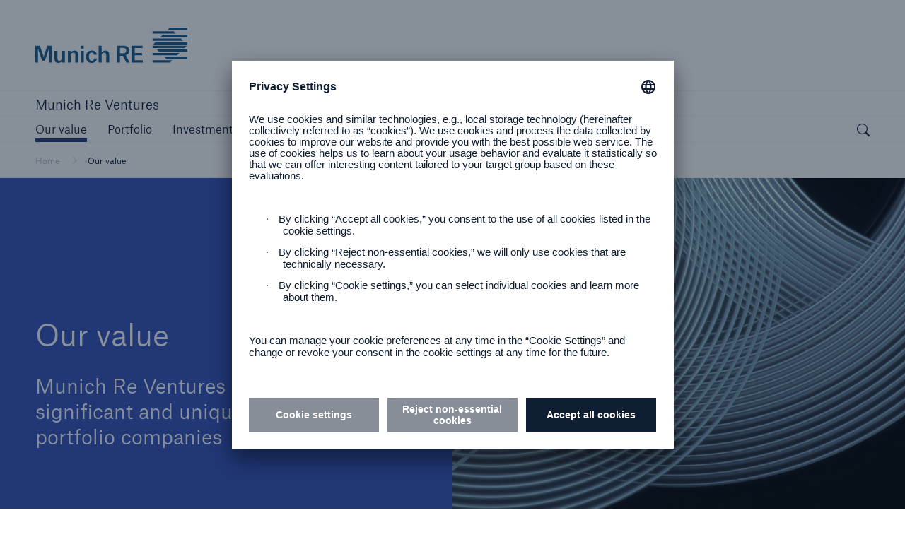

--- FILE ---
content_type: text/html; charset=UTF-8
request_url: https://www.munichre.com/mrv/en/value.html
body_size: 9870
content:



<!doctype html>
<html lang="en" class="no-js">
    <head>
    <meta charset="UTF-8"/>
    <title>Our value | Munich Re Ventures</title>
    
    <meta name="description" content="Explore how Munich Re Ventures brings significant and unique strategic value to their portfolio companies."/>
    <meta name="template" content="detail"/>
    <meta name="viewport" content="width=device-width, initial-scale=1"/>
    

    


<meta http-equiv="x-ua-compatible" content="ie=edge"/>

<meta name="viewport" content="width=device-width, initial-scale=1.0, shrink-to-fit=no"/>
<meta name="msapplication-tap-highlight" content="no"/>
<meta name="format-detection" content="telephone=no"/>



  
  
    <meta property="og:title" content="Our value | Munich Re Ventures"/>
  
    <meta property="og:type" content="website"/>
  
    <meta name="twitter:card" content="summary_large_image"/>
  
    <meta property="og:url" content="https://www.munichre.com/mrv/en/value.html"/>
  
    <meta property="og:description" content="Explore how Munich Re Ventures brings significant and unique strategic value to their portfolio companies."/>
  
    <meta name="image" property="og:image" content="https://www.munichre.com/content/dam/munichre/contentlounge/website-pieces/images/GettyImages-1085890652_ret.jpg/_jcr_content/renditions/original.image_file.1200.900.file/GettyImages-1085890652_ret.jpg"/>
  







  <script defer="defer" type="text/javascript" src="https://rum.hlx.page/.rum/@adobe/helix-rum-js@%5E2/dist/rum-standalone.js" data-routing="program=102052,environment=979411,tier=publish"></script>
<link rel="apple-touch-startup-image" media="(device-width: 320px) and (device-height: 480px) and (-webkit-device-pixel-ratio: 1)" href="/etc/clientlibs/munichre/mrwebsites/corporate/frontend/favicons.lc-2025.1216.1151802.0007189905_cp2fm-converted-lc.res/apple-touch-startup-image-320x460.png"/>
  <link rel="apple-touch-startup-image" media="(device-width: 320px) and (device-height: 480px) and (-webkit-device-pixel-ratio: 2)" href="/etc/clientlibs/munichre/mrwebsites/corporate/frontend/favicons.lc-2025.1216.1151802.0007189905_cp2fm-converted-lc.res/apple-touch-startup-image-640x920.png"/>
  <link rel="apple-touch-startup-image" media="(device-width: 320px) and (device-height: 568px) and (-webkit-device-pixel-ratio: 2)" href="/etc/clientlibs/munichre/mrwebsites/corporate/frontend/favicons.lc-2025.1216.1151802.0007189905_cp2fm-converted-lc.res/apple-touch-startup-image-640x1096.png"/>
  <link rel="apple-touch-startup-image" media="(device-width: 375px) and (device-height: 667px) and (-webkit-device-pixel-ratio: 2)" href="/etc/clientlibs/munichre/mrwebsites/corporate/frontend/favicons.lc-2025.1216.1151802.0007189905_cp2fm-converted-lc.res/apple-touch-startup-image-750x1294.png"/>
  <link rel="apple-touch-startup-image" media="(device-width: 414px) and (device-height: 736px) and (orientation: landscape) and (-webkit-device-pixel-ratio: 3)" href="/etc/clientlibs/munichre/mrwebsites/corporate/frontend/favicons.lc-2025.1216.1151802.0007189905_cp2fm-converted-lc.res/apple-touch-startup-image-1182x2208.png"/>
  <link rel="apple-touch-startup-image" media="(device-width: 414px) and (device-height: 736px) and (orientation: portrait) and (-webkit-device-pixel-ratio: 3)" href="/etc/clientlibs/munichre/mrwebsites/corporate/frontend/favicons.lc-2025.1216.1151802.0007189905_cp2fm-converted-lc.res/apple-touch-startup-image-1242x2148.png"/>
  <link rel="apple-touch-startup-image" media="(device-width: 768px) and (device-height: 1024px) and (orientation: landscape) and (-webkit-device-pixel-ratio: 1)" href="/etc/clientlibs/munichre/mrwebsites/corporate/frontend/favicons.lc-2025.1216.1151802.0007189905_cp2fm-converted-lc.res/apple-touch-startup-image-748x1024.png"/>
  <link rel="apple-touch-startup-image" media="(device-width: 768px) and (device-height: 1024px) and (orientation: portrait) and (-webkit-device-pixel-ratio: 1)" href="/etc/clientlibs/munichre/mrwebsites/corporate/frontend/favicons.lc-2025.1216.1151802.0007189905_cp2fm-converted-lc.res/apple-touch-startup-image-768x1004.png"/>
  <link rel="apple-touch-startup-image" media="(device-width: 768px) and (device-height: 1024px) and (orientation: landscape) and (-webkit-device-pixel-ratio: 2)" href="/etc/clientlibs/munichre/mrwebsites/corporate/frontend/favicons.lc-2025.1216.1151802.0007189905_cp2fm-converted-lc.res/apple-touch-startup-image-1496x2048.png"/>
  <link rel="apple-touch-startup-image" media="(device-width: 768px) and (device-height: 1024px) and (orientation: portrait) and (-webkit-device-pixel-ratio: 2)" href="/etc/clientlibs/munichre/mrwebsites/corporate/frontend/favicons.lc-2025.1216.1151802.0007189905_cp2fm-converted-lc.res/apple-touch-startup-image-1536x2008.png"/>

  <link rel="apple-touch-icon" sizes="57x57" href="/content/dam/munichre/contentlounge/website-pieces/administrative/favicons/munichre-icon/apple-touch-icon-180x180.png/_jcr_content/renditions/original.image_file.57.57.file/apple-touch-icon-180x180.png"/>
  <link rel="apple-touch-icon" sizes="60x60" href="/content/dam/munichre/contentlounge/website-pieces/administrative/favicons/munichre-icon/apple-touch-icon-180x180.png/_jcr_content/renditions/original.image_file.60.60.file/apple-touch-icon-180x180.png"/>
  <link rel="apple-touch-icon" sizes="72x72" href="/content/dam/munichre/contentlounge/website-pieces/administrative/favicons/munichre-icon/apple-touch-icon-180x180.png/_jcr_content/renditions/original.image_file.72.72.file/apple-touch-icon-180x180.png"/>
  <link rel="apple-touch-icon" sizes="76x76" href="/content/dam/munichre/contentlounge/website-pieces/administrative/favicons/munichre-icon/apple-touch-icon-180x180.png/_jcr_content/renditions/original.image_file.76.76.file/apple-touch-icon-180x180.png"/>
  <link rel="apple-touch-icon" sizes="114x114" href="/content/dam/munichre/contentlounge/website-pieces/administrative/favicons/munichre-icon/apple-touch-icon-180x180.png/_jcr_content/renditions/original.image_file.114.114.file/apple-touch-icon-180x180.png"/>
  <link rel="apple-touch-icon" sizes="120x120" href="/content/dam/munichre/contentlounge/website-pieces/administrative/favicons/munichre-icon/apple-touch-icon-180x180.png/_jcr_content/renditions/original.image_file.120.120.file/apple-touch-icon-180x180.png"/>
  <link rel="apple-touch-icon" sizes="144x144" href="/content/dam/munichre/contentlounge/website-pieces/administrative/favicons/munichre-icon/apple-touch-icon-180x180.png/_jcr_content/renditions/original.image_file.144.144.file/apple-touch-icon-180x180.png"/>
  <link rel="apple-touch-icon" sizes="152x152" href="/content/dam/munichre/contentlounge/website-pieces/administrative/favicons/munichre-icon/apple-touch-icon-180x180.png/_jcr_content/renditions/original.image_file.152.152.file/apple-touch-icon-180x180.png"/>
  <link rel="apple-touch-icon" sizes="180x180" href="/content/dam/munichre/contentlounge/website-pieces/administrative/favicons/munichre-icon/apple-touch-icon-180x180.png/_jcr_content/renditions/original./apple-touch-icon-180x180.png"/>

  <link rel="icon" type="image/png" sizes="32x32" href="/content/dam/munichre/contentlounge/website-pieces/administrative/favicons/munichre-icon/favicon-32x32.png/_jcr_content/renditions/original./favicon-32x32.png"/>
  <link rel="icon" type="image/png" sizes="16x16" href="/content/dam/munichre/contentlounge/website-pieces/administrative/favicons/munichre-icon/favicon-16x16.png/_jcr_content/renditions/original./favicon-16x16.png"/>
  <link rel="shortcut icon" href="/etc/clientlibs/munichre/mrwebsites/corporate/frontend/favicons.lc-2025.1216.1151802.0007189905_cp2fm-converted-lc.res/favicon-16x16.png"/>




    <link rel="canonical" href="https://www.munichre.com/mrv/en/value.html"/>





    <link rel="stylesheet" href="https://www.munichre.com/mrv/en.color-schemes.css" type="text/css"/>



<link rel="stylesheet" href="/etc/clientlibs/munichre/mrwebsites/corporate/frontend/resources.lc-2025.1216.1151802.0007189905_cp2fm-converted-lc.res/css/styles.print.min.css" media="print" type="text/css"/>


  
<link rel="stylesheet" href="/etc.clientlibs/munichre/mrwebsites/corporate/core/clientlibs/mrwebsites.corporate.cq.app-react.lc-e61254ec9c8cc22089c8360a5b5bec6d-lc.min.css" type="text/css">
<link rel="stylesheet" href="/etc.clientlibs/munichre/mrwebsites/corporate/core/clientlibs/mrwebsites.corporate.app.lc-16d5833de147ed79ab2d458ef82603a5-lc.min.css" type="text/css">
      
  






<script>
if (typeof biotope !== 'undefined') {
  biotope.configuration.set('data.staticResourcesBase', '/etc/clientlibs/munichre/mrwebsites/corporate/frontend/resources.lc-2025.1216.1151802.0007189905_cp2fm-converted-lc.res/');
  biotope.configuration.set('data.staticResourcesContentRepoBase', '/etc/clientlibs/munichre/mrwebsites/corporate/frontend/resources.lc-2025.1216.1151802.0007189905_cp2fm-converted-lc.res/');

  biotope.configuration.set('data.chartDataBaseUrl', ''); // has to be empty, relative url is available at component

}
</script>






  

    
    
    

    

    


        <script type="text/javascript" src="//assets.adobedtm.com/launch-ENcf8fe449e1d74e9aa91e6c2c896b4675.min.js" async></script>


    
    
    

    

    
    
</head>
    <body class="content page basicpage mr-theme-vibrantblue " data-chartdatabaseurl="">
        <a href="#" class="skip-link">Skip to main content</a>
        
        
            



            <div class="page-wrap">

  
<mr-m-news-ticker class="mr-m-news-ticker" api-url="https://www.munichre.com/mrv/en/value/_jcr_content.newsalert.json">
</mr-m-news-ticker>

<div class="headercwcontainer">
  <div class="xfpage page">

    <header class="headerCw">
      <div class="headerCw__inner">

        








<div class="headerCw__logo-wrapper">

  








  
  
  


<a class="headerCw__logo-left " href="https://www.munichre.com/mrv/en.html">

    
    

    
  <span class="mr-h-visually-hidden">Munich Re logo</span>

  
  

  
  
      <mr-e-icon title="Munich Re" class="mr-logo-first" icon-path="/content/dam/munichre/contentlounge/website-pieces/administrative/left-logos/munichre_logo.svg/_jcr_content/renditions/original.media_file.file/munichre_logo.svg"></mr-e-icon>
      <mr-e-icon title="Munich Re" class="mr-logo-light" icon-path="/content/dam/munichre/contentlounge/website-pieces/administrative/left-logos/munichre_logo.svg/_jcr_content/renditions/original.media_file.file/munichre_logo.svg"></mr-e-icon>
      <mr-e-icon class="mr-logo-second"></mr-e-icon>
  

</a>


    




  








  
  
  


<a class="headerCw__logo-right  empty">

    
    

    

</a>


    




</div>



  

  

  











<div class="headerCw__legalEntityWrapper">
  <div class="headerCw__legalEntityRow">
    <div tabindex="0" class="headerCw__legalEntity headerCw__legalEntity--mrBlue">Munich Re Ventures</div>

    


    <div class="headerCw__legalEntityFill"></div>

    
    

    

    
    

  </div>
</div>












        <!-- Standard navigation -->
        




<div class="headerCw__navigation visible ">

  <button data-overlay-open="navigation" class="headerCw__navigationBurger hidden" title="open navigation" aria-label="open navigation"></button>

  <nav class="cmp-list" aria-label="Main">
    <ul class="cmp-list__item-container">
      <li class="cmp-list__item selected" data-navigation-leaf="true">
        <div>
          <a class="cmp-list__item-link" href="https://www.munichre.com/mrv/en/value.html" role="link">
            <span class="cmp-list__item-title">Our value</span>
          </a>
        </div>
      </li>
<li class="cmp-list__item " data-navigation-leaf="true">
        <div>
          <a class="cmp-list__item-link" href="https://www.munichre.com/mrv/en/portfolio.html" role="link">
            <span class="cmp-list__item-title">Portfolio</span>
          </a>
        </div>
      </li>
<li class="cmp-list__item " data-navigation-leaf="true">
        <div>
          <a class="cmp-list__item-link" href="https://www.munichre.com/mrv/en/investment-areas.html" role="link">
            <span class="cmp-list__item-title">Investment areas</span>
          </a>
        </div>
      </li>
<li class="cmp-list__item " data-navigation-leaf="true">
        <div>
          <a class="cmp-list__item-link" href="https://www.munichre.com/mrv/en/team.html" role="link">
            <span class="cmp-list__item-title">Team</span>
          </a>
        </div>
      </li>
<li class="cmp-list__item " data-navigation-leaf="true">
        <div>
          <a class="cmp-list__item-link" href="https://www.munichre.com/mrv/en/news.html" role="link">
            <span class="cmp-list__item-title">News</span>
          </a>
        </div>
      </li>
<li class="cmp-list__item " data-navigation-leaf="true">
        <div>
          <a class="cmp-list__item-link" href="https://medium.com/@MunichReVentures" role="link">
            <span class="cmp-list__item-title">Blog</span>
          </a>
        </div>
      </li>

    </ul>
  </nav>

  <div class="headerCw__navigationFill"></div>
  
  
  

  

  



  

  <button data-overlay-open="search" class="headerCw__navigationSearch" aria-label="open search">
</button>
  
</div>

        <!-- Simple navigation -->
        

        <!-- MEAG navigation -->
        

      </div>
    </header>
  </div>
</div>



  <main class="main content ">
    <article>

      <div class="root responsivegrid">


<div class="aem-Grid aem-Grid--12 aem-Grid--default--12 ">
    
    <div class="rowColResponsiveGrid responsivegrid aem-GridColumn aem-GridColumn--default--12"><div class=" ">

  

  
  

  <div class="row ">
    <div class="col ">
      <div class="breadcrumb aem-GridColumn aem-GridColumn--default--12">
<nav class="cmp-breadcrumb" aria-label="Breadcrumb">
  <ol class="cmp-breadcrumb__list" itemscope itemtype="http://schema.org/BreadcrumbList">
    <li class="cmp-breadcrumb__item" itemprop="itemListElement" itemscope itemtype="http://schema.org/ListItem">
      <a class="cmp-breadcrumb__item-link" itemprop="item" href="https://www.munichre.com/mrv/en.html">
        <span itemprop="name">Home</span>
      </a>
      <meta itemprop="position" content="1"/>
    </li>
  
    <li class="cmp-breadcrumb__item cmp-breadcrumb__item--active" itemprop="itemListElement" itemscope itemtype="http://schema.org/ListItem">
      
        <span itemprop="name">Our value</span>
      
      <meta itemprop="position" content="2"/>
    </li>
  </ol>
</nav>


    

</div>
<div class="stageStandardWrapper mr-m-stage-standard__wrapper aem-GridColumn aem-GridColumn--default--12">



  










<mr-m-stage-standard class="mr-m-stage-standard  mr-m-stage-standard--themed-background">
    <div class="mr-m-stage-standard__overview">
        <div class="mr-m-stage-standard__grid-container">
            <div class="mr-m-stage-standard__media">
                <!-- image -->
                
                  

  
  
  


  <div class="imageBasic  " data-ratio="1.7778">

    <div class="imageBasic__inner">

      

        
        <picture><source media="(min-width: 1024px)" srcset="/content/dam/munichre/contentlounge/website-pieces/images/GettyImages-1085890652_ret.jpg/_jcr_content/renditions/crop-16x9-2560.jpg./crop-16x9-2560.jpg 2560w, /content/dam/munichre/contentlounge/website-pieces/images/GettyImages-1085890652_ret.jpg/_jcr_content/renditions/crop-16x9-1920.jpg./crop-16x9-1920.jpg 1920w, /content/dam/munichre/contentlounge/website-pieces/images/GettyImages-1085890652_ret.jpg/_jcr_content/renditions/crop-16x9-1280.jpg./crop-16x9-1280.jpg 1280w, /content/dam/munichre/contentlounge/website-pieces/images/GettyImages-1085890652_ret.jpg/_jcr_content/renditions/crop-16x9-393.jpg./crop-16x9-393.jpg 393w" /><source media="(min-width: 640px)" srcset="/content/dam/munichre/contentlounge/website-pieces/images/GettyImages-1085890652_ret.jpg/_jcr_content/renditions/crop-2x1-2560.jpg./crop-2x1-2560.jpg 2560w, /content/dam/munichre/contentlounge/website-pieces/images/GettyImages-1085890652_ret.jpg/_jcr_content/renditions/crop-2x1-768.jpg./crop-2x1-768.jpg 768w" /><source media="(min-width: 320px)" srcset="/content/dam/munichre/contentlounge/website-pieces/images/GettyImages-1085890652_ret.jpg/_jcr_content/renditions/crop-1x1-1280.jpg./crop-1x1-1280.jpg 1280w, /content/dam/munichre/contentlounge/website-pieces/images/GettyImages-1085890652_ret.jpg/_jcr_content/renditions/crop-1x1-768.jpg./crop-1x1-768.jpg 768w, /content/dam/munichre/contentlounge/website-pieces/images/GettyImages-1085890652_ret.jpg/_jcr_content/renditions/crop-1x1-400.jpg./crop-1x1-400.jpg 400w" /><img src="/content/dam/munichre/contentlounge/website-pieces/images/GettyImages-1085890652_ret.jpg/_jcr_content/renditions/crop-16x9-1280.jpg./crop-16x9-1280.jpg" alt="abstract circles" title="Our value"/></picture>

      

    </div>

    
    
  </div>


                

                <!-- video -->
                

                
                <span class="mr-m-stage-standard__media-caption">© Gettyimages - Aitor Diago</span>
            </div>
            <div class="mr-m-stage-standard__overview__content">
                <div class="mr-m-stage-standard__overview__content-inner">
                    <div class="mr-m-stage-standard__overview__content-main">
                        <h1 class="mr-m-stage-standard__overview__content-main-header
                        ">
                            Our value
                            
                        </h1>
                    </div>
                    <div class="mr-m-stage-standard__overview__content-headers">

                        <h3 class="mr-m-stage-standard__overview__content-headers-subtitle">
                            Munich Re Ventures brings significant and unique 
value to our portfolio companies
                            
                        </h3>

                        
                        
                        

                        
                        
                        

                    </div>

                </div>

            </div>
            
            
            
        </div>
    </div>
</mr-m-stage-standard>



    

</div>
<div class="textToSpeechPlayer aem-GridColumn aem-GridColumn--default--12"><mr-m-text-to-speech-player class="mr-m-text-to-speech-player" role="application" tabindex="0">
    <div class="player__container d-none" data-i18n-play="Play" data-i18n-remove="Remove">
        <div class="player__wishlist d-none"><ul></ul></div>
        <div class="player__content">
            <audio class="player__audio d-none">
                <source src="" type="audio/mp3"/>
            </audio>
            <div class="player__info">
                <img alt="alt txt" class="player__info-image" src=""/>
                <div class="player__info-content">
                    <h3 class="player__info-name">properties.trackTitle</h3>
                    <p class="player__info-description">properties.trackSubtitle</p>
                </div>
            </div>
            <div class="player__functions">
                <div class="player__volume">
                    <button class="icon-volume" title="Mute player">
                        <svg class="sound-active" width="18" height="18" viewBox="0 0 18 18" fill="none" xmlns="https://www.w3.org/2000/svg">
                            <path d="M4.03189 5.85891L8.98924 1.112V16.6393L4.03189 11.8948H0V5.85891H4.03189ZM11.0506 0V2.07094C13.9251 2.99641 16.0032 5.6939 16.0032 8.87445C16.0032 12.055 13.9227 14.7525 11.0506 15.678V17.7489C15.0395 16.766 17.9976 13.1646 17.9976 8.87206C17.9976 4.57951 15.0395 0.982862 11.0506 0ZM13.4492 8.87684C13.4492 7.13591 12.4807 5.61977 11.0506 4.84018V12.9111C12.4783 12.1315 13.4492 10.6178 13.4492 8.87445V8.87684Z" fill="#6D767C"/>
                        </svg>
                        <svg class="sound-mute" width="24" height="24" viewBox="0 0 24 24" fill="none">
                            <path d="M5.4,7.9L12,1.5v20.7l-6.6-6.3H0v-8H5.4L5.4,7.9z M21,12l3,3l-2,2l-3-3l-3,3l-2-2l3-3l-3-3l2-2l3,3l3-3l2,2L21,12z" fill="#6D767C"/>
                        </svg>
                    </button>
                    <input class="volume-slider" type="range" min="0" max="100" value="50"/>
                </div>
                <div class="player__controls flex-group">
                    <button class="icon-back" title="Rewind/Previous">
                        <svg width="24" height="24" viewBox="0 0 24 24" fill="none" xmlns="https://www.w3.org/2000/svg">
                            <path d="M22 22.2338C22 23.0111 21.152 23.4912 20.4855 23.0913L3.42916 12.8575C2.78182 12.4691 2.78182 11.5309 3.42916 11.1425L20.4855 0.908697C21.152 0.508781 22 0.988895 22 1.76619L22 22.2338Z" fill="#6D767C"/>
                            <rect x="2" width="3" height="24" fill="#6D767C"/>
                        </svg>
                    </button>
                    <button class="icon-play" title="Play">
                        <svg width="18" height="18" viewBox="0 0 18 18" fill="none" xmlns="https://www.w3.org/2000/svg">
                            <path fill-rule="evenodd" clip-rule="evenodd" d="M16.2071 8.22547L2.03696 0.0925565C1.57398 -0.173519 1 0.165763 1 0.706361V17.2936C1 17.8342 1.57398 18.1735 2.03696 17.9074L16.2071 9.77453C16.8005 9.43337 16.8005 8.56663 16.2071 8.22547" fill="#6D767C"></path>
                        </svg>
                    </button>
                    <button class="icon-pause d-none" title="Pause">
                        <svg width="18" height="18" viewBox="0 0 18 18" fill="none" xmlns="https://www.w3.org/2000/svg">
                            <rect x="2" width="5.25" height="18" fill="#6D767C"></rect>
                            <rect x="10.25" width="5.25" height="18" fill="#6D767C"></rect>
                        </svg>
                    </button>
                    <button class="icon-forward" title="Next">
                        <svg width="24" height="24" viewBox="0 0 24 24" fill="none" xmlns="https://www.w3.org/2000/svg">
                            <rect x="19" width="3" height="24"/>
                            <path d="M2 1.76619C2 0.988895 2.84797 0.508783 3.5145 0.908697L20.5708 11.1425C21.2182 11.5309 21.2182 12.4691 20.5708 12.8575L3.5145 23.0913C2.84797 23.4912 2 23.0111 2 22.2338L2 1.76619Z"/>
                        </svg>
                    </button>
                </div>

                <div class="player__controls flex-group mobile-position">
                    <button class="icon-expand" title="Expand player">
                        <svg width="20" height="20" viewBox="0 0 20 20" fill="none" xmlns="https://www.w3.org/2000/svg">
                            <path fill-rule="evenodd" clip-rule="evenodd" d="M19 1V7.18806H17.875V2.92037L12.0852 8.71019L11.2898 7.91481L17.0796 2.125H12.8125V1H19ZM7.91481 11.2898L2.125 17.079V12.8125H1V19H7.1875V17.875H2.92037L8.71019 12.0852L7.91481 11.2898Z" fill="#6D767C"/>
                            <path d="M19 1H19.1875V0.8125H19V1ZM19 7.18806V7.37556H19.1875V7.18806H19ZM17.875 7.18806H17.6875V7.37556H17.875V7.18806ZM17.875 2.92037H18.0625V2.46771L17.7424 2.78779L17.875 2.92037ZM12.0852 8.71019L11.9526 8.84277L12.0852 8.97535L12.2178 8.84277L12.0852 8.71019ZM11.2898 7.91481L11.1572 7.78223L11.0246 7.91481L11.1572 8.0474L11.2898 7.91481ZM17.0796 2.125L17.2122 2.25758L17.5323 1.9375H17.0796V2.125ZM12.8125 2.125H12.625V2.3125H12.8125V2.125ZM12.8125 1V0.8125H12.625V1H12.8125ZM7.91481 11.2898L8.0474 11.1572L7.91482 11.0246L7.78224 11.1572L7.91481 11.2898ZM2.125 17.079H1.9375V17.5317L2.25758 17.2116L2.125 17.079ZM2.125 12.8125H2.3125V12.625H2.125V12.8125ZM1 12.8125V12.625H0.8125V12.8125H1ZM1 19H0.8125V19.1875H1V19ZM7.1875 19V19.1875H7.375V19H7.1875ZM7.1875 17.875H7.375V17.6875H7.1875V17.875ZM2.92037 17.875L2.78779 17.7424L2.46771 18.0625H2.92037V17.875ZM8.71019 12.0852L8.84277 12.2178L8.97535 12.0852L8.84277 11.9526L8.71019 12.0852ZM18.8125 1V7.18806H19.1875V1H18.8125ZM19 7.00056H17.875V7.37556H19V7.00056ZM18.0625 7.18806V2.92037H17.6875V7.18806H18.0625ZM17.7424 2.78779L11.9526 8.5776L12.2178 8.84277L18.0076 3.05296L17.7424 2.78779ZM12.2178 8.5776L11.4224 7.78223L11.1572 8.0474L11.9526 8.84277L12.2178 8.5776ZM11.4224 8.0474L17.2122 2.25758L16.947 1.99242L11.1572 7.78223L11.4224 8.0474ZM17.0796 1.9375H12.8125V2.3125H17.0796V1.9375ZM13 2.125V1H12.625V2.125H13ZM12.8125 1.1875H19V0.8125H12.8125V1.1875ZM7.78224 11.1572L1.99242 16.9465L2.25758 17.2116L8.04739 11.4224L7.78224 11.1572ZM2.3125 17.079V12.8125H1.9375V17.079H2.3125ZM2.125 12.625H1V13H2.125V12.625ZM0.8125 12.8125V19H1.1875V12.8125H0.8125ZM1 19.1875H7.1875V18.8125H1V19.1875ZM7.375 19V17.875H7V19H7.375ZM7.1875 17.6875H2.92037V18.0625H7.1875V17.6875ZM3.05296 18.0076L8.84277 12.2178L8.5776 11.9526L2.78779 17.7424L3.05296 18.0076ZM8.84277 11.9526L8.0474 11.1572L7.78223 11.4224L8.5776 12.2178L8.84277 11.9526Z" fill="black" fill-opacity="0.2"/>
                        </svg>
                    </button>
                    <button class="icon-minimize" title="Minimize player">
                        <svg width="20" height="20" viewBox="0 0 20 20" fill="none" xmlns="https://www.w3.org/2000/svg">
                            <path fill-rule="evenodd" clip-rule="evenodd" d="M13.2268 7.76969H17.4939V8.89469H11.3064V2.70719H12.4314V6.97431L18.4057 1L19.2011 1.79538L13.2268 7.76969ZM2.91567 11.0974V12.2224H7.1828L1.20117 18.2046L1.99655 19L7.97873 13.0178V17.2849H9.10373V11.0974H2.91567Z" fill="#6D767C"/>
                            <path d="M13.2268 7.76969L13.0942 7.6371L12.7741 7.95719H13.2268V7.76969ZM17.4939 7.76969H17.6814V7.58219H17.4939V7.76969ZM17.4939 8.89469V9.08219H17.6814V8.89469H17.4939ZM11.3064 8.89469H11.1189V9.08219H11.3064V8.89469ZM11.3064 2.70719V2.51969H11.1189V2.70719H11.3064ZM12.4314 2.70719H12.6189V2.51969H12.4314V2.70719ZM12.4314 6.97431H12.2439V7.42698L12.564 7.1069L12.4314 6.97431ZM18.4057 1L18.5383 0.867417L18.4057 0.734835L18.2731 0.867417L18.4057 1ZM19.2011 1.79538L19.3337 1.92796L19.4662 1.79538L19.3337 1.66279L19.2011 1.79538ZM2.91567 11.0974V10.9099H2.72817V11.0974H2.91567ZM2.91567 12.2224H2.72817V12.4099H2.91567V12.2224ZM7.1828 12.2224L7.31539 12.355L7.63543 12.0349H7.1828V12.2224ZM1.20117 18.2046L1.06858 18.0721L0.936013 18.2046L1.06859 18.3372L1.20117 18.2046ZM1.99655 19L1.86396 19.1326L1.99655 19.2652L2.12913 19.1326L1.99655 19ZM7.97873 13.0178H8.16623V12.5652L7.84615 12.8852L7.97873 13.0178ZM7.97873 17.2849H7.79123V17.4724H7.97873V17.2849ZM9.10373 17.2849V17.4724H9.29123V17.2849H9.10373ZM9.10373 11.0974H9.29123V10.9099H9.10373V11.0974ZM13.2268 7.95719H17.4939V7.58219H13.2268V7.95719ZM17.3064 7.76969V8.89469H17.6814V7.76969H17.3064ZM17.4939 8.70719H11.3064V9.08219H17.4939V8.70719ZM11.4939 8.89469V2.70719H11.1189V8.89469H11.4939ZM11.3064 2.89469H12.4314V2.51969H11.3064V2.89469ZM12.2439 2.70719V6.97431H12.6189V2.70719H12.2439ZM12.564 7.1069L18.5383 1.13258L18.2731 0.867417L12.2988 6.84173L12.564 7.1069ZM18.2731 1.13258L19.0685 1.92796L19.3337 1.66279L18.5383 0.867417L18.2731 1.13258ZM19.0685 1.66279L13.0942 7.6371L13.3594 7.90227L19.3337 1.92796L19.0685 1.66279ZM2.72817 11.0974V12.2224H3.10317V11.0974H2.72817ZM2.91567 12.4099H7.1828V12.0349H2.91567V12.4099ZM7.05021 12.0899L1.06858 18.0721L1.33376 18.3372L7.31539 12.355L7.05021 12.0899ZM1.06859 18.3372L1.86396 19.1326L2.12913 18.8674L1.33375 18.072L1.06859 18.3372ZM2.12913 19.1326L8.11132 13.1504L7.84615 12.8852L1.86396 18.8674L2.12913 19.1326ZM7.79123 13.0178V17.2849H8.16623V13.0178H7.79123ZM7.97873 17.4724H9.10373V17.0974H7.97873V17.4724ZM9.29123 17.2849V11.0974H8.91623V17.2849H9.29123ZM9.10373 10.9099H2.91567V11.2849H9.10373V10.9099Z" fill="#979797"/>
                        </svg>
                    </button>
                    <button class="icon-playlist inactive" title="Show/Hide playlist">
                        <svg version="1.1" id="Layer_1" xmlns="https://www.w3.org/2000/svg" xmlns:xlink="https://www.w3.org/1999/xlink" x="0px" y="0px" viewBox="0 0 24 24" style="enable-background:new 0 0 24 24;" xml:space="preserve">
                            <path d="M15,11H0V9h15V11z M15,2H0v2h15V2z M20,2h-2v2v10.6c-0.6-0.3-1.3-0.6-2-0.6c-2.2,0-4,1.8-4,4s1.8,4,4,4s4-1.8,4-4V4h4V2H20z
                                M0,18h9v-2H0V18z"/>
                        </svg>
                    </button>
                    <button class="icon-close" title="Close player">
                        <svg class="icon-close" width="18" height="18" viewBox="0 0 18 18" fill="none" xmlns="https://www.w3.org/2000/svg">
                            <path fill-rule="evenodd" clip-rule="evenodd" d="M10.5801 8.98875L17.9781 16.3862L16.3873 17.9775L8.98875 10.5801L1.59131 17.9781L0 16.3873L7.398 8.98875L0 1.59075L1.59075 0L8.98875 7.398L16.3873 0L17.9781 1.59075L10.5801 8.98875Z" fill="#6D767C"/>
                        </svg>
                    </button>
                </div>
            </div>
        </div>
        <div class="player__status">
            <div class="player__status-timestamp">0:00</div>
            <div class="player__progress-bar-wrapper">
                <div class="player__progress-bar" role="progressbar" aria-valuemin="0" aria-valuemax="100" aria-valuenow=""></div>
            </div>
            <div class="player__status-duration">0:00</div>
        </div>
    </div>
</mr-m-text-to-speech-player></div>

    </div>
  </div>


  

</div>
</div>
<div class="rowColResponsiveGrid responsivegrid aem-GridColumn aem-GridColumn--default--12"><div class=" ">

  

  
  

  <div class="row ">
    <div class="col ">
      <div class="richtext aem-GridColumn aem-GridColumn--default--12">

  <mr-e-text class="cmp-text">
    <h3>Munich Re Ventures is an experienced and financially-driven investor focusing on the broad interests of the insurance industry. We accelerate the technologies and new business models tackling the biggest risks facing the world. </h3>
<h3>Operating at the intersection of technology, venture, and industry, MRV provides not just capital, but deep market insights and curated access to a global network of industry leaders.</h3>

  </mr-e-text>
  
    


</div>
<div class="keyFactContainer keyFactContainer--width-33 aem-GridColumn aem-GridColumn--default--12">

  <div class="keyFactContainer__outerRowWrapper keyFactContainer--lightBackground">
    <div class="keyFactContainer__innerRowWrapper">
      
      <div class="keyFactContainer__wrapper">
        







  

  
  <div class="keyFactWrapper section">


  



<div data-icon-animation-js="false" class="keyFact    
      keyFact--themeMainAccent ">
  <div class="keyFact__responsiveRow">

    
    <div class="keyFact__fact">
      <div class="keyFact__factIcon">
        <object type="image/svg+xml" data="/content/dam/munichre/contentlounge/website-pieces/icons/LongTermRelationship.svg/_jcr_content/renditions/original.media_file.file/LongTermRelationship.svg"></object>
      </div>
      
      
      <p class="keyFact__factSubline">
        Long-term, Aligned Relationship
        
        
      </p>
    </div>

    
    <p class="keyFact__description">We’re here from the early stage to scale, committed to ongoing guidance and support, <br />and with aligned incentives to create strong financial outcomes. </p>

  </div>

  
  

</div>



    

</div>


  
  

  
  



  

  
  <div class="keyFactWrapper section">


  



<div data-icon-animation-js="false" class="keyFact    
      keyFact--themeMainAccent ">
  <div class="keyFact__responsiveRow">

    
    <div class="keyFact__fact">
      <div class="keyFact__factIcon">
        <object type="image/svg+xml" data="/content/dam/munichre/contentlounge/website-pieces/icons/DeepExpertise.svg/_jcr_content/renditions/original.media_file.file/DeepExpertise.svg"></object>
      </div>
      
      
      <p class="keyFact__factSubline">
        Deep Expertise
        
        
      </p>
    </div>

    
    <p class="keyFact__description">We have strong industry knowledge built upon years of deep engagement with markets and industries across the universe of risk.<br /></p>

  </div>

  
  

</div>



    

</div>


  
  

  
  



  

  
  <div class="keyFactWrapper section">


  



<div data-icon-animation-js="false" class="keyFact    
      keyFact--themeMainAccent ">
  <div class="keyFact__responsiveRow">

    
    <div class="keyFact__fact">
      <div class="keyFact__factIcon">
        <object type="image/svg+xml" data="/content/dam/munichre/mrventures/images/MRV_Icons-03.svg/_jcr_content/renditions/original.media_file.file/MRV_Icons-03.svg"></object>
      </div>
      
      
      <p class="keyFact__factSubline">
        Industry Network
        
        
      </p>
    </div>

    
    <p class="keyFact__description">We maintain an unparalleled network of organizations critical to the success of any <br />company at the intersection of risk and technology, including early design partners, <br />customers, and strategic partners to fast-track market entry and growth.</p>

  </div>

  
  

</div>



    

</div>


  
  

  
  



  

  
  <div class="keyFactWrapper section">


  



<div data-icon-animation-js="false" class="keyFact    
      keyFact--themeMainAccent ">
  <div class="keyFact__responsiveRow">

    
    <div class="keyFact__fact">
      <div class="keyFact__factIcon">
        <object type="image/svg+xml" data="/content/dam/munichre/contentlounge/website-pieces/icons/ExtensiveNetwork.svg/_jcr_content/renditions/original.media_file.file/ExtensiveNetwork.svg"></object>
      </div>
      
      
      <p class="keyFact__factSubline">
        Investor Network 
        
        
      </p>
    </div>

    
    <p class="keyFact__description">We tap our extensive network to bring strong financial and strategic co-investors to the table throughout the fundraising journey.</p>

  </div>

  
  

</div>



    

</div>


  
  

  
  



  

  
  <div class="keyFactWrapper section">


  



<div data-icon-animation-js="false" class="keyFact    
      keyFact--themeMainAccent ">
  <div class="keyFact__responsiveRow">

    
    <div class="keyFact__fact">
      <div class="keyFact__factIcon">
        <object type="image/svg+xml" data="/content/dam/munichre/contentlounge/website-pieces/icons/FinancialDepth.svg/_jcr_content/renditions/original.media_file.file/FinancialDepth.svg"></object>
      </div>
      
      
      <p class="keyFact__factSubline">
        Financial Depth
        
        
      </p>
    </div>

    
    <p class="keyFact__description">We are backed by Munich Re, one of the world’s largest reinsurance companies.</p>

  </div>

  
  

</div>



    

</div>


  
  

  
  



  

  
  <div class="keyFactWrapper section">


  



<div data-icon-animation-js="false" class="keyFact    
      keyFact--themeMainAccent ">
  <div class="keyFact__responsiveRow">

    
    <div class="keyFact__fact">
      <div class="keyFact__factIcon">
        <object type="image/svg+xml" data="/content/dam/munichre/mrventures/images/MRV_Icons-04.svg/_jcr_content/renditions/original.media_file.file/MRV_Icons-04.svg"></object>
      </div>
      
      
      <p class="keyFact__factSubline">
        Connection to Munich Re
        
        
      </p>
    </div>

    
    <p class="keyFact__description">We have strong executive-level connections to Munich Re and its client companies, <br />which serve as strategic partners and provide support via distribution, unique risk <br />solutions, technical expertise, insurance capacity, project finance, and more. </p>

  </div>

  
  

</div>



    

</div>


  
  

  
  




      </div>
    </div>
  </div>
</div>
<div class="keyFactContainer keyFactContainer--width-25 aem-GridColumn aem-GridColumn--default--12">

  <div class="keyFactContainer__outerRowWrapper keyFactContainer--lightBackground">
    <div class="keyFactContainer__innerRowWrapper">
      
      <div class="keyFactContainer__wrapper">
        








      </div>
    </div>
  </div>
</div>
<div class="callToAction aem-GridColumn aem-GridColumn--default--12">

  <div class="callToAction__wrapper">
  
    
    <div class="callToAction__headline">
      <div class="cmp-title">
        <h3 class="cmp-title__text">We&#39;re listening, tell us your vision.</h3>
      </div>
    </div>
  
    <div class="callToAction__contentRow">
  
      
      <div class="callToAction__richtext">
        <mr-e-text class="cmp-text">
          Send us your pitch deck.
        </mr-e-text>
      </div>
  
      
      <div class="callToAction__actionPart">
        <div class="callToAction__buttons">
          
  <a class="button button--cyan " role="link" href="https://munichreventures.typeform.com/sharepitchdeck" target="_blank">Share pitch deck</a>


          

        </div>
      </div>
  
    </div>
  
  </div>
  
  
  
    


</div>
<div class="title aem-GridColumn aem-GridColumn--default--12">

  <div class="h2">

    
    <div class="jumpmark" id="1278543003" data-title="Related information"></div>

    <div class="cmp-title">
      <h2 class="cmp-title__text">
        Related information
        
        
        
      </h2>
      
    </div>

  </div>
  
    


</div>
<div class="teaserRowCw teaserRowCw--width-25 aem-GridColumn aem-GridColumn--default--12">

  <div class="teaserRowCw__wrapper" data-lazy-animation="appear-bottom">
    







  

  
  

  
  

  



  


  <a class="modularTeaser  modularTeaser--standard    " data-target-color-scheme="mr-theme-vibrantblue" href="https://www.munichre.com/mrv/en/investment-areas.html">

    
    <div class="modularTeaser__image">
  

  
  
  


  <div class="imageBasic  " data-ratio="1.7778">

    <div class="imageBasic__inner">

      

        
        <img src="/content/dam/munichre/contentlounge/website-pieces/images/GettyImages-1155333065-LR.jpg/_jcr_content/renditions/crop-16x9-1280.jpg./crop-16x9-1280.jpg" alt="MRV Themes" srcset="/content/dam/munichre/contentlounge/website-pieces/images/GettyImages-1155333065-LR.jpg/_jcr_content/renditions/crop-16x9-2560.jpg./crop-16x9-2560.jpg 2560w, /content/dam/munichre/contentlounge/website-pieces/images/GettyImages-1155333065-LR.jpg/_jcr_content/renditions/crop-16x9-1920.jpg./crop-16x9-1920.jpg 1920w, /content/dam/munichre/contentlounge/website-pieces/images/GettyImages-1155333065-LR.jpg/_jcr_content/renditions/crop-16x9-1280.jpg./crop-16x9-1280.jpg 1280w, /content/dam/munichre/contentlounge/website-pieces/images/GettyImages-1155333065-LR.jpg/_jcr_content/renditions/crop-16x9-393.jpg./crop-16x9-393.jpg 393w" sizes="(min-width: 1280px) 270px, (min-width: 1024px) 25vw, (min-width: 768px) 50vw, 100vw" title="MRV Themes"/>

      

    </div>

    
    
  </div>


</div>

    <div class="modularTeaser__textContent">
      
      <div class="modularTeaser__headline">Learn more</div>
      <div class="modularTeaser__text">Investment areas</div>
        

        <div class="modularTeaser__link" aria-label="link"></div>
      <div class="modularTeaser__buttonWrapper">
        
        

        
      </div>

      

    </div>
  </a>

  
  
    



  
  



  

  
  

  
  

  



  


  <a class="modularTeaser  modularTeaser--standard    " data-target-color-scheme="mr-theme-vibrantblue" href="https://www.munichre.com/mrv/en/portfolio.html">

    
    <div class="modularTeaser__image">
  

  
  
  


  <div class="imageBasic  " data-ratio="1.7778">

    <div class="imageBasic__inner">

      

        
        <img src="/content/dam/munichre/global/images/royalty-free/42-56676478.jpg/_jcr_content/renditions/crop-16x9-1280.jpg./crop-16x9-1280.jpg" alt="people working together having a discussion" srcset="/content/dam/munichre/global/images/royalty-free/42-56676478.jpg/_jcr_content/renditions/crop-16x9-2560.jpg./crop-16x9-2560.jpg 2560w, /content/dam/munichre/global/images/royalty-free/42-56676478.jpg/_jcr_content/renditions/crop-16x9-1920.jpg./crop-16x9-1920.jpg 1920w, /content/dam/munichre/global/images/royalty-free/42-56676478.jpg/_jcr_content/renditions/crop-16x9-1280.jpg./crop-16x9-1280.jpg 1280w, /content/dam/munichre/global/images/royalty-free/42-56676478.jpg/_jcr_content/renditions/crop-16x9-393.jpg./crop-16x9-393.jpg 393w" sizes="(min-width: 1280px) 270px, (min-width: 1024px) 25vw, (min-width: 768px) 50vw, 100vw" title="portfolio-page-header"/>

      

    </div>

    
    
  </div>


</div>

    <div class="modularTeaser__textContent">
      
      <div class="modularTeaser__headline">Learn more</div>
      <div class="modularTeaser__text">Portfolio</div>
        

        <div class="modularTeaser__link" aria-label="link"></div>
      <div class="modularTeaser__buttonWrapper">
        
        

        
      </div>

      

    </div>
  </a>

  
  
    



  
  



  

  
  

  
  

  



  


  <a class="modularTeaser  modularTeaser--standard    " data-target-color-scheme="mr-theme-vibrantblue" href="https://www.munichre.com/mrv/en/team.html">

    
    <div class="modularTeaser__image">
  

  
  
  


  <div class="imageBasic  " data-ratio="1.7778">

    <div class="imageBasic__inner">

      

        
        <img src="/content/dam/munichre/mrventures/images/2019578_1057_retouched.jpg/_jcr_content/renditions/crop-16x9-1280.jpg./crop-16x9-1280.jpg" alt="Team sitting around a desk working together." srcset="/content/dam/munichre/mrventures/images/2019578_1057_retouched.jpg/_jcr_content/renditions/crop-16x9-2560.jpg./crop-16x9-2560.jpg 2560w, /content/dam/munichre/mrventures/images/2019578_1057_retouched.jpg/_jcr_content/renditions/crop-16x9-1920.jpg./crop-16x9-1920.jpg 1920w, /content/dam/munichre/mrventures/images/2019578_1057_retouched.jpg/_jcr_content/renditions/crop-16x9-1280.jpg./crop-16x9-1280.jpg 1280w, /content/dam/munichre/mrventures/images/2019578_1057_retouched.jpg/_jcr_content/renditions/crop-16x9-393.jpg./crop-16x9-393.jpg 393w" sizes="(min-width: 1280px) 270px, (min-width: 1024px) 25vw, (min-width: 768px) 50vw, 100vw" title="Munich Re Ventures team"/>

      

    </div>

    
    
  </div>


</div>

    <div class="modularTeaser__textContent">
      
      <div class="modularTeaser__headline">Learn more</div>
      <div class="modularTeaser__text">Team</div>
        

        <div class="modularTeaser__link" aria-label="link"></div>
      <div class="modularTeaser__buttonWrapper">
        
        

        
      </div>

      

    </div>
  </a>

  
  
    



  
  




  </div>

</div>

    </div>
  </div>


  

</div>
</div>
<div class="rowColResponsiveGrid responsivegrid aem-GridColumn aem-GridColumn--default--12"><div class=" ">

  

  
  

  

  

</div>
</div>

    
</div>
</div>


      

    </article>
  </main>

  


<footer class="footer">

<div class="footer__content">
  

  <div class="goto-top">
    <button class="goto-top__toggler icon__backtotop" type="button" aria-label="Back to top of page">
    </button>
  </div>

  <div class="footer__sitemap">
    <div class="footer__sitemap-group">
      <div class="linkList"><div class="cmp-title">
  <h6 class="cmp-title__text">Quick Links</h6>
</div>





<ul class="cmp-list">
  

  
  <li class="cmp-list__item section">
<div>
  <a href="https://munichreventures.bamboohr.com/careers" class="cmp-list__item-link" target="_blank">
    Careers
  </a>
</div>

    

</li>


  
  

  
  



  

  
  <li class="cmp-list__item section">
<div>
  <a href="http://portfoliojobs.munichreventures.com/" class="cmp-list__item-link" target="_blank">
    Portfolio Company Jobs
  </a>
</div>

    

</li>


  
  

  
  



  

  
  <li class="cmp-list__item section">
<div>
  <a href="https://www.munichre.com/mrv/en/tools/sitemap.html" class="cmp-list__item-link">
    Sitemap
  </a>
</div>

    

</li>


  
  

  
  



  

  
  <li class="cmp-list__item section">
<div>
  <a href="https://munichreventures.typeform.com/sharepitchdeck" class="cmp-list__item-link" target="_blank">
    Share pitch deck
  </a>
</div>

    

</li>


  
  

  
  


</ul>







</div>

    </div>
    <div class="footer__sitemap-group">
      <div class="linkList">













</div>

    </div>
    <div class="footer__sitemap-group footer__sitemap-group--icons">
      <div class="linkList"><div class="cmp-title">
  <h6 class="cmp-title__text">Follow us</h6>
</div>





<ul class="cmp-list">
  

  
  <li class="list__item cmp-list__item section">



  


<div>
  <a data-icon-url="/content/dam/munichre/contentlounge/website-pieces/icons/static-icons/mr-icons/linkedin-2.svg/_jcr_content/renditions/original.media_file.file/linkedin-2.svg" href="https://www.linkedin.com/company/78849477/" class="cmp-list__item-link icon__linkedin" aria-label="Linkedin" target="_blank"></a>
</div>

    

</li>


  
  

  
  


</ul>







</div>

    </div>
  </div>
  <div class="footer__metaWrapper">
    <div class="footer__meta">
      <div class="linkList">





<ul class="cmp-list">
  

  
  <li class="cmp-list__item section">
<div>
  <a href="#CookieSettings" class="cmp-list__item-link">
    Cookie Settings
  </a>
</div>

    

</li>


  
  

  
  



  

  
  <li class="cmp-list__item section">
<div>
  <a href="https://www.munichre.com/mrv/en/general/privacy-policy.html" class="cmp-list__item-link">
    Privacy Statement
  </a>
</div>

    

</li>


  
  

  
  



  

  
  <li class="cmp-list__item section">
<div>
  <a href="https://www.munichre.com/mrv/en/general/terms-of-service.html" class="cmp-list__item-link">
    Legal Notice
  </a>
</div>

    

</li>


  
  

  
  



  

  
  <li class="cmp-list__item section">
<div class="jumpmark__link">
  <a href="https://www.munichre.com/mrv/en/general/privacy-policy.html#1877584949" class="cmp-list__item-link" target="_blank">
    California Consumer Privacy Rights
  </a>
</div>

    

</li>


  
  

  
  


</ul>







</div>


			<div class="footer__switch" tabindex="0">
				<input type="checkbox" id="accessibilitySwitch"/>
        <label for="accessibilitySwitch" class="footer__switch-label">
          Accessibility mode
          <span class="footer__switch-rail">
          <span class="footer__switch-slider"></span>
          </span>    
      </label>
			</div>

      <div class="copyright richtext">

  <mr-e-text class="cmp-text">
    © Copyright 2025 Munich Re Ventures, LLC.  All Rights Reserved.<br />

  </mr-e-text>
  
    


</div>

    </div>
  </div>
</div>
</footer>






</div>

<script>
if (typeof biotope !== 'undefined') {
  biotope.configuration.set('data.navigationUrl', '\/mrv\/en\/_jcr_content.mainnavigation.json');
  biotope.configuration.set('data.searchUrl', '\/mrv\/en\/_jcr_content.fulltextsearch.json');
  biotope.configuration.set('data.tgeoUrl', '\/mrv\/en\/_jcr_content.targetgroupentryoverlay.json');
}
</script>

<div class="mr-m-navigation__global-config" data-tgeo-url="\/mrv\/en\/_jcr_content.targetgroupentryoverlay.json" data-navigation-url="\/mrv\/en\/_jcr_content.mainnavigation.json" data-search-url="\/mrv\/en\/_jcr_content.fulltextsearch.json"></div>

<div class="overlayContainer" role="dialog">
  <div class="xfpage page">
    <div class="overlay">
      <button data-overlay-close class="overlay__close" title="close overlay or press Escape key" aria-label="close overlay or press Escape key">
      </button>
      <div class="overlay__content">
        <div data-overlay-id="search">
          <div class="search" data-i18n-results="results" data-i18n-results-for="results for" data-rows-per-page="25">

  <div class="search__header">
    <button class="search__burgerIcon" aria-label="open navigation"></button>

    <div class="search__input">
      <div class="searchInput" data-default-type="pages">
        <div class="searchInput__wrapper">
          <div class="searchInput__search">
            <input class="searchInput__searchInput" name="search" type="text" placeholder="Search"/>
            <button class="searchInput__searchDelete" type="button" tabindex="-1"></button>
            <button class="searchInput__searchSubmit" type="button" title="Search" aria-label="Search">Search</button>
          </div>
        </div>
      </div>
    </div>
  </div>

  <div class="search__content">
    <div class="search__resultSummary" role="status" aria-atomic="true"></div>
    <div class="search__typeFilter"></div>
    <div class="search__filters"></div>
    <div class="search__filterReset">Reset all filters</div>
  </div>

  <div class="search__results">
    <div class="searchResults" data-i18n-label-download="Download" data-i18n-label-save-to-calendar="Save the Date">

      <div class="searchResults__header">
        <div class="searchResults__count">
          <span class="searchResults__countNumber"></span>
          <span class="searchResults__countLabel">results</span>
        </div>
        <div class="searchResults__sorting">
          <div class="searchSorting"></div>
        </div>
      </div>

      <div class="searchResults__results"></div>
      <div class="search__loadingIndicator"></div>

      <div class="searchResults__actions">
        <div class="searchResult__actionsLoadMore">
          <a href="#" class="button button--secondary button--noDefaultHover button--db" role="button" tabindex="0">Load next results</a>
        </div>
      </div>

    </div>
  </div>

  <div class="search__loadingIndicator"></div>
  <button class="search__burgerIcon search__menu-hidden">
    <span class="mr-h-visually-hidden">close navigation or press Escape key</span>
  </button>
</div>
        </div>
        <div data-overlay-id="target-group-entry-overlay">
          <div class="targetGroupEntryOverlay">
          </div>
        </div>
        <div data-overlay-id="navigation">
          <mr-m-nav-mobile class="mr-m-navigation mr-m-nav-mobile" active-on-mq="1,2,3" label-aria-open-search="open search" label-aria-close-navigation="close navigation or press Escape key" label-aria-back="go back" api-url="/mrv/en/_jcr_content.mainnavigation.json">
          </mr-m-nav-mobile>
          <mr-m-nav-desktop class="mr-m-navigation mr-m-nav-desktop" active-on-mq="4,5" label-aria-open-search="open search" label-aria-close-navigation="close navigation or press Escape key" label-aria-back="go back" api-url="/mrv/en/_jcr_content.mainnavigation.json">
          </mr-m-nav-desktop>
        </div>
      </div>
    </div>
  </div>
</div>







<div class="disclaimercontainer">
  
  

  
  

  
  

  
  <div class="disclaimercontainer__fetchedByOverlaySearch"></div>

</div>




















            
    
    

<script src="/mrv/en.frontend-configuration.js"></script>

  
<script src="/etc.clientlibs/munichre/mrwebsites/corporate/core/clientlibs/mrwebsites.corporate.legacy.lc-f9c6aafd7ef43a01a66d7b5a817de52e-lc.min.js" nomodule></script>
      
  


  
<script src="/etc.clientlibs/munichre/mrwebsites/corporate/core/clientlibs/mrwebsites.corporate.cq.app-react.lc-3283e10e4f527ec3f2f54ea897cde85c-lc.min.js" type="module"></script>
<script src="/etc.clientlibs/munichre/mrwebsites/corporate/core/clientlibs/mrwebsites.corporate.app.lc-073dbd5685ca6b9c540c95186bafe153-lc.min.js" type="module"></script>
      
  




    




    




    

    

    



    
    
    

            

        
    </body>
</html>

--- FILE ---
content_type: image/svg+xml
request_url: https://www.munichre.com/content/dam/munichre/contentlounge/website-pieces/icons/ExtensiveNetwork.svg/_jcr_content/renditions/original.media_file.file/ExtensiveNetwork.svg
body_size: 1667
content:
<?xml version="1.0" encoding="utf-8"?>
<!-- Generator: Adobe Illustrator 24.3.0, SVG Export Plug-In . SVG Version: 6.00 Build 0)  -->
<svg version="1.1" id="Layer_1" xmlns="http://www.w3.org/2000/svg" xmlns:xlink="http://www.w3.org/1999/xlink" x="0px" y="0px"
	 viewBox="0 0 200 200" style="enable-background:new 0 0 200 200;" xml:space="preserve">
<style type="text/css">
	.st0{fill-rule:evenodd;clip-rule:evenodd;fill:#4D4E53;}
	.st1{fill-rule:evenodd;clip-rule:evenodd;fill:#659AD2;}
</style>
<path class="st1" d="M73.89,151.51c-0.22,0-0.45-0.05-0.67-0.18c-17.39-9.98-28.19-28.72-28.19-48.89c0-20.17,10.8-38.9,28.19-48.89
	c0.64-0.37,1.46-0.15,1.83,0.51c0.37,0.65,0.15,1.48-0.51,1.85C58,65.41,47.72,83.24,47.72,102.43c0,19.19,10.28,37.02,26.83,46.53
	c0.64,0.37,0.87,1.2,0.51,1.85C74.81,151.26,74.36,151.51,73.89,151.51z"/>
<path class="st1" d="M14.84,97.27c-2.85,0-5.16,2.32-5.16,5.16c0,2.85,2.32,5.16,5.16,5.16c2.85,0,5.16-2.32,5.16-5.16
	C20,99.59,17.68,97.27,14.84,97.27z M14.84,109.99c-4.17,0-7.55-3.38-7.55-7.55c0-4.17,3.38-7.55,7.55-7.55s7.55,3.38,7.55,7.55
	C22.39,106.6,19,109.99,14.84,109.99z"/>
<path class="st1" d="M47.44,106.21H23.76c-0.76,0-1.37-0.85-1.37-1.89c0-1.05,0.62-1.89,1.37-1.89h23.68c0.76,0,1.37,0.85,1.37,1.89
	C48.82,105.37,48.2,106.21,47.44,106.21z"/>
<path class="st1" d="M35.59,150.71c-1.72,0-3.35,0.67-4.56,1.89c-2.51,2.51-2.51,6.62,0,9.13c2.44,2.44,6.69,2.44,9.13,0
	c2.51-2.51,2.51-6.62,0-9.13C38.94,151.39,37.31,150.71,35.59,150.71z M35.6,166.61L35.6,166.61c-2.52,0-4.89-0.99-6.68-2.76
	c-3.68-3.68-3.68-9.67,0-13.34c1.78-1.78,4.15-2.77,6.68-2.77c2.52,0,4.89,0.99,6.68,2.77c3.68,3.68,3.68,9.67,0,13.34
	C40.48,165.62,38.11,166.61,35.6,166.61z"/>
<path class="st1" d="M39.08,155.28c-0.41,0-0.82-0.13-1.13-0.39c-0.63-0.52-0.63-1.37,0-1.88l19.45-16.21
	c0.63-0.52,1.64-0.52,2.26,0c0.63,0.52,0.63,1.36,0,1.88L40.21,154.9C39.9,155.15,39.49,155.28,39.08,155.28z"/>
<path class="st1" d="M37.48,40.65c-1.38,0-2.68,0.54-3.65,1.52c-2.01,2.01-2.01,5.29,0,7.3c1.95,1.95,5.36,1.95,7.31,0
	c2.01-2.01,2.01-5.29,0-7.3C40.16,41.19,38.86,40.65,37.48,40.65z M37.48,53.37c-2.02,0-3.91-0.79-5.34-2.22
	c-2.94-2.94-2.94-7.73,0-10.68c1.43-1.43,3.32-2.21,5.34-2.21c2.02,0,3.92,0.79,5.34,2.21c2.94,2.94,2.94,7.73,0,10.68
	C41.4,52.58,39.5,53.37,37.48,53.37z"/>
<path class="st1" d="M58.8,68.46c-0.34,0-0.68-0.13-0.94-0.39L41.65,51.86c-0.52-0.52-0.52-1.36,0-1.88c0.52-0.52,1.36-0.52,1.88,0
	l16.21,16.21c0.52,0.52,0.52,1.36,0,1.88C59.48,68.34,59.14,68.46,58.8,68.46z"/>
<path class="st1" d="M184.7,97.27c-2.85,0-5.16,2.32-5.16,5.16c0,2.85,2.32,5.16,5.16,5.16c2.85,0,5.16-2.32,5.16-5.16
	C189.86,99.59,187.55,97.27,184.7,97.27z M184.7,109.99c-4.17,0-7.55-3.38-7.55-7.55c0-4.17,3.38-7.55,7.55-7.55
	c4.17,0,7.55,3.38,7.55,7.55C192.25,106.6,188.86,109.99,184.7,109.99z"/>
<path class="st1" d="M125.65,151.51c-0.47,0-0.92-0.25-1.17-0.69c-0.37-0.65-0.15-1.48,0.51-1.85
	c16.55-9.51,26.83-27.34,26.83-46.54c0-19.2-10.28-37.02-26.83-46.53c-0.64-0.37-0.87-1.2-0.51-1.85c0.37-0.65,1.19-0.88,1.83-0.51
	c17.39,9.99,28.19,28.73,28.19,48.9s-10.8,38.9-28.19,48.9C126.1,151.45,125.88,151.51,125.65,151.51z"/>
<path class="st1" d="M175.78,106.21H152.1c-0.76,0-1.37-0.85-1.37-1.89c0-1.05,0.62-1.89,1.37-1.89h23.68
	c0.76,0,1.37,0.85,1.37,1.89C177.15,105.37,176.53,106.21,175.78,106.21z"/>
<path class="st1" d="M163.94,150.71c-1.72,0-3.35,0.67-4.56,1.89c-2.51,2.51-2.51,6.62,0,9.13c2.44,2.44,6.69,2.44,9.13,0
	c2.51-2.51,2.51-6.62,0-9.13C167.28,151.39,165.66,150.71,163.94,150.71z M163.94,166.61c-2.52,0-4.89-0.99-6.68-2.76
	c-3.68-3.68-3.68-9.67,0-13.34c1.78-1.78,4.15-2.77,6.68-2.77c2.52,0,4.89,0.99,6.68,2.77c3.68,3.68,3.68,9.67,0,13.34
	C168.83,165.62,166.46,166.61,163.94,166.61z"/>
<path class="st1" d="M160.72,155.28c-0.34,0-0.68-0.13-0.94-0.39l-16.21-16.21c-0.52-0.52-0.52-1.37,0-1.88
	c0.52-0.52,1.36-0.52,1.88,0l16.21,16.21c0.52,0.52,0.52,1.37,0,1.88C161.4,155.15,161.06,155.28,160.72,155.28z"/>
<path class="st1" d="M162.05,40.65c-1.38,0-2.68,0.54-3.66,1.51c-2.01,2.01-2.01,5.29,0,7.3c1.95,1.95,5.36,1.95,7.31,0
	c2.01-2.01,2.01-5.29,0-7.3C164.73,41.19,163.43,40.65,162.05,40.65z M162.05,53.37c-2.02,0-3.91-0.79-5.34-2.21
	c-2.94-2.94-2.94-7.73,0-10.67c1.43-1.43,3.32-2.21,5.34-2.21c2.02,0,3.92,0.79,5.34,2.21c2.94,2.94,2.94,7.73,0,10.67
	C165.96,52.58,164.07,53.37,162.05,53.37z"/>
<path class="st1" d="M140.73,68.46c-0.34,0-0.68-0.13-0.94-0.39c-0.52-0.52-0.52-1.37,0-1.88L156,49.98c0.52-0.52,1.36-0.52,1.88,0
	c0.52,0.52,0.52,1.36,0,1.88l-16.21,16.21C141.42,68.34,141.07,68.46,140.73,68.46z"/>
<path class="st0" d="M126.8,136.41c-0.47,0-0.93-0.27-1.15-0.76c-3.33-7.06-5.6-11.83-6-12.66l-12-3.57
	c-1.3-0.38-2.21-1.65-2.21-3.08v-4.99c0-0.76,0.58-1.37,1.29-1.37c0.71,0,1.29,0.62,1.29,1.37v4.99c0,0.2,0.13,0.38,0.32,0.44
	l12.11,3.6c0.13,0.02,0.25,0.06,0.37,0.12c0.16,0.08,0.71,0.38,1.07,1.12c0.24,0.48,2.51,5.27,6.07,12.8
	c0.32,0.68,0.06,1.5-0.57,1.83C127.19,136.36,126.99,136.41,126.8,136.41z"/>
<path class="st0" d="M72.75,136.41c-0.19,0-0.39-0.05-0.58-0.15c-0.64-0.33-0.9-1.15-0.58-1.82l1.73-3.61
	c2.22-4.63,4.14-8.63,4.37-9.09c0.21-0.45,0.55-0.82,0.97-1.05c0.14-0.09,0.3-0.14,0.46-0.16l12.07-3.57
	c0.2-0.05,0.32-0.24,0.32-0.45v-5.16c0-0.75,0.58-1.35,1.29-1.35c0.72,0,1.29,0.61,1.29,1.35v5.16c0,1.42-0.91,2.68-2.22,3.06
	l-11.95,3.54c-0.41,0.84-2.22,4.61-4.29,8.95l-1.73,3.61C73.68,136.13,73.22,136.41,72.75,136.41z"/>
<path class="st0" d="M99.77,67.52c-9.88,0-17.91,9.73-17.91,21.7c0,11.97,8.03,21.7,17.91,21.7s17.91-9.73,17.91-21.7
	C117.68,77.26,109.64,67.52,99.77,67.52z M99.77,113.76c-11.45,0-20.76-11.01-20.76-24.54c0-13.53,9.32-24.54,20.76-24.54
	s20.76,11.01,20.76,24.54C120.54,102.75,111.22,113.76,99.77,113.76z"/>
</svg>


--- FILE ---
content_type: image/svg+xml
request_url: https://www.munichre.com/content/dam/munichre/mrventures/images/MRV_Icons-04.svg/_jcr_content/renditions/original.media_file.file/MRV_Icons-04.svg
body_size: 639
content:
<?xml version="1.0" encoding="utf-8"?>
<!-- Generator: Adobe Illustrator 25.4.1, SVG Export Plug-In . SVG Version: 6.00 Build 0)  -->
<svg version="1.1" id="Layer_1" xmlns="http://www.w3.org/2000/svg" xmlns:xlink="http://www.w3.org/1999/xlink" x="0px" y="0px"
	 viewBox="0 0 100 100" style="enable-background:new 0 0 100 100;" xml:space="preserve">
<style type="text/css">
	.st0{fill-rule:evenodd;clip-rule:evenodd;fill:#424349;}
	.st1{fill-rule:evenodd;clip-rule:evenodd;fill:#6F9ED0;}
</style>
<path class="st0" d="M65,77.6c-0.6,0-1.1-0.5-1.1-1.2V21.3l-25.1-7.6v62.7c0,0.7-0.5,1.2-1.1,1.2c-0.6,0-1.1-0.5-1.1-1.2V12.1
	c0-0.4,0.2-0.7,0.5-1c0.3-0.2,0.7-0.3,1-0.2l27.4,8.3c0.5,0.1,0.8,0.6,0.8,1.1v56C66.2,77.1,65.7,77.6,65,77.6z"/>
<path class="st0" d="M65.1,94.9H37.7c-0.6,0-1.1-0.5-1.1-1.1V83.7c0-0.6,0.5-1.1,1.1-1.1c0.6,0,1.1,0.5,1.1,1.1v9h25.1v-9
	c0-0.6,0.5-1.1,1.1-1.1c0.6,0,1.1,0.5,1.1,1.1v10.1C66.2,94.4,65.7,94.9,65.1,94.9z"/>
<path class="st0" d="M26.7,92.4h49.4V77.6H26.7V92.4z M77.3,94.9H25.4c-0.7,0-1.2-0.6-1.2-1.2V76.4c0-0.7,0.6-1.2,1.2-1.2h51.9
	c0.7,0,1.2,0.6,1.2,1.2v17.3C78.5,94.4,78,94.9,77.3,94.9z"/>
<path class="st0" d="M72.4,85h-42c-0.7,0-1.2-0.6-1.2-1.2c0-0.7,0.6-1.2,1.2-1.2h42c0.7,0,1.2,0.6,1.2,1.2
	C73.6,84.5,73.1,85,72.4,85z"/>
<rect x="44" y="28.2" class="st0" width="2.5" height="2.5"/>
<rect x="58.8" y="28.2" class="st0" width="2.5" height="2.5"/>
<rect x="51.4" y="28.2" class="st0" width="2.5" height="2.5"/>
<rect x="44" y="35.6" class="st0" width="2.5" height="2.5"/>
<rect x="58.8" y="35.6" class="st0" width="2.5" height="2.5"/>
<rect x="51.4" y="35.6" class="st0" width="2.5" height="2.5"/>
<rect x="44" y="43" class="st0" width="2.5" height="2.5"/>
<rect x="58.8" y="43" class="st0" width="2.5" height="2.5"/>
<rect x="51.4" y="43" class="st0" width="2.5" height="2.5"/>
<rect x="44" y="52.9" class="st0" width="2.5" height="2.5"/>
<rect x="58.8" y="52.9" class="st0" width="2.5" height="2.5"/>
<rect x="51.4" y="52.9" class="st0" width="2.5" height="2.5"/>
<rect x="44" y="60.3" class="st0" width="2.5" height="2.5"/>
<rect x="58.8" y="60.3" class="st0" width="2.5" height="2.5"/>
<rect x="51.4" y="60.3" class="st0" width="2.5" height="2.5"/>
<path class="st1" d="M87.2,94.9c-0.7,0-1.2-0.5-1.2-1.2V61.5c0-0.7,0.6-1.2,1.2-1.2c0.7,0,1.2,0.5,1.2,1.2v32.2
	C88.4,94.4,87.9,94.9,87.2,94.9z"/>
<path class="st1" d="M87.2,45.5c-3.4,0-6.2,2.8-6.2,6.2V64c0,3.4,2.8,6.2,6.2,6.2c3.4,0,6.2-2.8,6.2-6.2V51.7
	C93.4,48.3,90.6,45.5,87.2,45.5z M87.2,72.7c-4.8,0-8.6-3.9-8.6-8.6V51.7c0-4.8,3.9-8.6,8.6-8.6c4.8,0,8.6,3.9,8.6,8.6V64
	C95.8,68.8,92,72.7,87.2,72.7z"/>
<path class="st1" d="M94.6,94.9H8.1c-0.7,0-1.2-0.6-1.2-1.2c0-0.7,0.5-1.2,1.2-1.2h86.5c0.7,0,1.2,0.6,1.2,1.2
	C95.8,94.4,95.3,94.9,94.6,94.9z"/>
<path class="st1" d="M13.1,94.9c-0.7,0-1.2-0.6-1.2-1.2V78.8c0-0.7,0.6-1.2,1.2-1.2c0.7,0,1.2,0.6,1.2,1.2v14.8
	C14.3,94.4,13.8,94.9,13.1,94.9z"/>
<path class="st1" d="M13.1,72.3c-3.4,0-6.2,2.4-6.2,5.3c0,2.9,2.8,5.3,6.2,5.3c3.4,0,6.2-2.4,6.2-5.3C19.2,74.7,16.5,72.3,13.1,72.3
	z M13.1,85c-4.8,0-8.6-3.3-8.6-7.4c0-4.1,3.9-7.4,8.6-7.4c4.8,0,8.6,3.3,8.6,7.4C21.7,81.7,17.8,85,13.1,85z"/>
</svg>


--- FILE ---
content_type: image/svg+xml
request_url: https://www.munichre.com/content/dam/munichre/contentlounge/website-pieces/icons/LongTermRelationship.svg/_jcr_content/renditions/original.media_file.file/LongTermRelationship.svg
body_size: 2286
content:
<?xml version="1.0" encoding="utf-8"?>
<!-- Generator: Adobe Illustrator 24.3.0, SVG Export Plug-In . SVG Version: 6.00 Build 0)  -->
<svg version="1.1" id="Layer_1" xmlns="http://www.w3.org/2000/svg" xmlns:xlink="http://www.w3.org/1999/xlink" x="0px" y="0px"
	 viewBox="0 0 200 200" style="enable-background:new 0 0 200 200;" xml:space="preserve">
<style type="text/css">
	.st0{fill-rule:evenodd;clip-rule:evenodd;fill:#4D4E53;}
	.st1{fill-rule:evenodd;clip-rule:evenodd;fill:#659AD2;}
</style>
<path class="st1" d="M39.49,127.13h-4.08c-0.86,0-1.55-0.69-1.55-1.55V74.57c0-0.86,0.69-1.55,1.55-1.55h13.85
	c4.54-8.64,13.63-14.17,23.44-14.17h23.61c0.86,0,1.55,0.69,1.55,1.55c0,0.86-0.69,1.55-1.55,1.55H72.7
	c-8.94,0-17.22,5.21-21.07,13.28c-0.26,0.54-0.8,0.88-1.4,0.88H36.97v47.92h2.53c0.86,0,1.55,0.69,1.55,1.55
	C41.05,126.44,40.34,127.13,39.49,127.13z"/>
<path class="st1" d="M109.82,165.51c-2.13,0-3.99-0.84-5.29-2.4l-2.03-2.43c-0.54-0.65-0.48-1.63,0.13-2.2
	c0.61-0.57,1.54-0.5,2.08,0.14l2.02,2.43c0.77,0.93,1.95,1.42,3.32,1.34c1.49-0.07,3-0.75,4.26-1.92c1.43-1.32,2.31-3.09,2.41-4.82
	c0.05-0.84-0.06-2.05-0.9-3.05l-13.23-15.77c-0.54-0.65-0.49-1.62,0.12-2.19c0.6-0.57,1.54-0.51,2.08,0.12l18.72,22
	c1.68,2.02,5.08,1.75,7.6-0.57c1.26-1.18,2.09-2.67,2.34-4.22c0.24-1.43-0.06-2.72-0.84-3.65l-27.83-33.16
	c-0.45-0.54-0.49-1.32-0.11-1.91l0.11-0.17c0.26-0.4,0.67-0.65,1.13-0.68c0.45-0.03,0.89,0.17,1.2,0.53l26.88,32.27
	c1.68,2.01,5.07,1.75,7.58-0.59c1.26-1.18,2.09-2.67,2.34-4.22c0.23-1.43-0.06-2.72-0.84-3.65l-29.56-35.21
	c-0.45-0.53-0.49-1.32-0.12-1.91c0.26-0.4,0.72-0.73,1.17-0.76c0.45-0.02,0.95,0.08,1.24,0.45l28.87,34.66
	c0.77,0.93,1.94,1.4,3.32,1.34c1.49-0.07,3-0.75,4.26-1.92c2.51-2.33,3.19-5.87,1.51-7.88l-21.29-25.67
	c-0.53-0.65-0.48-1.63,0.13-2.19c0.61-0.57,1.54-0.5,2.08,0.14l21.28,25.67c2.75,3.3,1.95,8.81-1.78,12.27
	c-1.76,1.64-3.92,2.6-6.08,2.7c-0.43,0.02-0.86,0-1.28-0.04c0.1,0.81,0.09,1.67-0.05,2.54c-0.37,2.25-1.54,4.39-3.3,6.03
	c-2.13,1.99-4.77,2.89-7.16,2.66c0.16,0.91,0.16,1.89,0,2.89c-0.37,2.25-1.53,4.39-3.3,6.03c-3.73,3.47-8.99,3.6-11.74,0.31
	l-1.74-2.04c-0.36,2.23-1.54,4.39-3.3,6.03c-1.76,1.64-3.92,2.6-6.08,2.7C110.06,165.5,109.93,165.51,109.82,165.51z"/>
<path class="st1" d="M36.49,131.39H9.89c-0.91,0-1.64-0.65-1.64-1.45c0-0.8,0.73-1.45,1.64-1.45h24.96V70.29H9.89
	c-0.91,0-1.64-0.65-1.64-1.45c0-0.8,0.73-1.45,1.64-1.45h26.59c0.91,0,1.64,0.65,1.64,1.45v61.11
	C38.13,130.75,37.39,131.39,36.49,131.39z"/>
<path class="st0" d="M190.11,148.46h-26.59c-0.91,0-1.64-0.68-1.64-1.51V81.7c0-0.84,0.73-1.51,1.64-1.51h26.59
	c0.91,0,1.64,0.68,1.64,1.51c0,0.84-0.73,1.51-1.64,1.51h-24.95v62.21h24.95c0.91,0,1.64,0.68,1.64,1.51
	C191.74,147.78,191,148.46,190.11,148.46z"/>
<path class="st0" d="M164.56,144.19h-11.57c-0.88,0-1.58-0.68-1.58-1.51c0-0.84,0.71-1.51,1.58-1.51h9.99V87.42H147.3
	c-0.8,0-1.47-0.56-1.58-1.32c-1.75-12.87-13.64-19.96-33.47-19.96c-0.88,0-1.58-0.68-1.58-1.51c0-0.84,0.71-1.51,1.58-1.51
	c27.7,0,34.77,12.77,36.4,21.28h15.9c0.88,0,1.58,0.68,1.58,1.51v56.78C166.15,143.52,165.43,144.19,164.56,144.19z"/>
<path class="st0" d="M57.9,113.27c-1.87,0-3.63,0.85-4.7,2.47l-6.82,10.31c-0.89,1.35-1.19,3.03-0.84,4.76
	c0.37,1.78,1.37,3.37,2.84,4.47c2.98,2.26,6.93,1.79,8.8-1.04l6.83-10.31c0.89-1.34,1.19-3.03,0.84-4.75
	c-0.37-1.78-1.37-3.37-2.84-4.48C60.73,113.74,59.29,113.27,57.9,113.27z M52.47,139.93c-1.99,0-4.03-0.66-5.82-2.02
	c-2.08-1.57-3.51-3.85-4.03-6.41c-0.54-2.61-0.07-5.2,1.32-7.31l6.82-10.31c2.84-4.28,8.66-5.08,12.99-1.81
	c2.08,1.57,3.51,3.85,4.04,6.41c0.54,2.62,0.07,5.21-1.32,7.31l-6.83,10.31C57.97,138.61,55.29,139.93,52.47,139.93z"/>
<path class="st0" d="M58.65,133.44h0.02H58.65z M77.92,117.24c-2.54,0-5.05,1.05-6.63,3.01l-11.28,14.03
	c-1.25,1.56-1.74,3.45-1.37,5.32c0.36,1.88,1.54,3.52,3.3,4.62c1.77,1.1,3.92,1.54,6.06,1.21c2.14-0.32,4-1.36,5.25-2.91
	l11.29-14.03c1.25-1.56,1.74-3.45,1.37-5.32c-0.37-1.88-1.54-3.52-3.31-4.62C81.17,117.67,79.54,117.24,77.92,117.24z M66.6,148.46
	c-2.34,0-4.62-0.64-6.58-1.85c-2.49-1.55-4.15-3.86-4.66-6.51c-0.51-2.65,0.18-5.31,1.94-7.5l11.29-14.03
	c3.64-4.53,10.78-5.6,15.92-2.39c2.49,1.55,4.15,3.86,4.66,6.51c0.52,2.65-0.17,5.32-1.94,7.5l-11.29,14.03
	c-1.76,2.19-4.38,3.65-7.4,4.1C67.89,148.41,67.24,148.46,66.6,148.46z"/>
<path class="st0" d="M76.35,145.84c-2.2,3.5-1.46,8.35,1.65,10.82c3.11,2.48,7.43,1.64,9.63-1.85l10.41-16.53
	c2.21-3.49,1.46-8.35-1.65-10.82c-1.51-1.2-3.34-1.66-5.15-1.32c-1.81,0.35-3.41,1.48-4.47,3.17L76.35,145.84z M81.98,161.26
	c-1.94,0-3.91-0.65-5.61-2.01c-4.38-3.48-5.42-10.32-2.32-15.24l10.42-16.54c1.5-2.39,3.74-3.97,6.3-4.46
	c2.57-0.49,5.14,0.17,7.26,1.85c4.38,3.48,5.42,10.33,2.32,15.25l-10.41,16.53C88.04,159.66,85.03,161.26,81.98,161.26z"/>
<path class="st0" d="M87.64,157.79h0.02H87.64z M102.16,143.02c-0.23,0-0.44,0.02-0.67,0.04c-1.28,0.17-2.38,0.83-3.09,1.85
	l-9.52,13.77c-0.71,1.02-0.95,2.3-0.68,3.6c0.28,1.34,1.06,2.53,2.2,3.37c2.33,1.69,5.44,1.31,6.93-0.84l9.53-13.77
	c1.49-2.15,0.8-5.27-1.53-6.96C104.37,143.39,103.27,143.02,102.16,143.02z M93.58,169.8c-1.68,0-3.41-0.53-4.92-1.62
	c-1.77-1.28-2.98-3.14-3.42-5.25c-0.44-2.15-0.03-4.29,1.17-6.02l9.52-13.77c1.2-1.74,3.03-2.85,5.16-3.14
	c2.08-0.29,4.21,0.27,5.98,1.56c3.69,2.67,4.71,7.73,2.25,11.28L99.8,166.6C98.35,168.69,96.02,169.8,93.58,169.8z"/>
<path class="st0" d="M79.55,105.79c-6.23,0-12.33-2.63-14.65-5.41c-1.81-2.16-1.26-4.13-0.13-5.24L91.1,68.47
	c0.05-0.05,4.59-4.34,10.69-5.22c2.03-0.3,16.6,0.04,18.26,0.08c0.86,0.02,1.54,0.74,1.52,1.62c-0.02,0.87-0.78,1.55-1.59,1.54
	c-6.15-0.15-16.41-0.31-17.74-0.11c-5.02,0.73-8.92,4.3-8.95,4.35L66.96,97.38c-0.09,0.09-0.26,0.27,0.31,0.96
	c2.63,3.14,13.74,6.85,20.57,1.88l17.2-17.35c0.14-0.13,0.24-0.26,0.35-0.38c0.36-0.42,0.95-0.64,1.5-0.53
	c0.55,0.11,1.02,0.49,1.19,1.02c1.82,5.58,8.17,14.03,20.42,10.37c0.28-0.08,0.58-0.18,0.87-0.28c1.81-0.61,3.32-1.31,4.52-2.11
	c0.72-0.48,1.68-0.27,2.15,0.46c0.47,0.73,0.26,1.71-0.45,2.18c-1.42,0.94-3.17,1.76-5.22,2.45c-0.32,0.11-0.65,0.22-0.98,0.31
	c-12.93,3.86-20.32-3.69-23.32-10.08l-16.1,16.24c-0.06,0.06-0.12,0.11-0.18,0.15C86.78,104.92,83.15,105.79,79.55,105.79z"/>
</svg>


--- FILE ---
content_type: image/svg+xml
request_url: https://www.munichre.com/content/dam/munichre/contentlounge/website-pieces/icons/DeepExpertise.svg/_jcr_content/renditions/original.media_file.file/DeepExpertise.svg
body_size: 1946
content:
<?xml version="1.0" encoding="utf-8"?>
<!-- Generator: Adobe Illustrator 24.3.0, SVG Export Plug-In . SVG Version: 6.00 Build 0)  -->
<svg version="1.1" id="Layer_1" xmlns="http://www.w3.org/2000/svg" xmlns:xlink="http://www.w3.org/1999/xlink" x="0px" y="0px"
	 viewBox="0 0 200 200" style="enable-background:new 0 0 200 200;" xml:space="preserve">
<style type="text/css">
	.st0{fill-rule:evenodd;clip-rule:evenodd;fill:#659AD2;}
	.st1{fill-rule:evenodd;clip-rule:evenodd;fill:#4D4E53;}
</style>
<path class="st0" d="M181.4,152.91c-1.49,0-2.69-1.13-2.69-2.51V80.08c0-1.39,1.21-2.51,2.69-2.51c1.48,0,2.69,1.13,2.69,2.51v70.31
	C184.09,151.79,182.88,152.91,181.4,152.91z"/>
<path class="st0" d="M175.98,66.81c-0.46,0-0.94-0.12-1.37-0.37l-64.5-37.58c-1.3-0.76-1.74-2.43-0.99-3.73
	c0.76-1.3,2.42-1.75,3.73-0.99l64.5,37.58c1.3,0.76,1.74,2.43,0.99,3.73C177.84,66.32,176.92,66.81,175.98,66.81z"/>
<path class="st0" d="M30.77,66.81c-0.94,0-1.86-0.49-2.37-1.37c-0.76-1.31-0.31-3,1-3.75l64.5-37.56c1.3-0.76,2.97-0.31,3.73,1
	c0.76,1.31,0.31,3-1,3.75l-64.5,37.56C31.7,66.7,31.24,66.81,30.77,66.81z"/>
<path class="st0" d="M19.97,152.91c-1.49,0-2.69-1.13-2.69-2.51V80.08c0-1.39,1.21-2.51,2.69-2.51c1.48,0,2.69,1.13,2.69,2.51v70.31
	C22.66,151.79,21.45,152.91,19.97,152.91z"/>
<path class="st0" d="M100.68,56.05c-1.49,0-2.69-1.3-2.69-2.91V32.05c0-1.61,1.21-2.91,2.69-2.91c1.48,0,2.69,1.3,2.69,2.91v21.09
	C103.36,54.76,102.17,56.05,100.68,56.05z"/>
<path class="st0" d="M30.67,158.29c-0.91,0-1.8-0.53-2.29-1.48c-0.72-1.4-0.28-3.18,0.98-3.98l16.27-10.3
	c1.25-0.8,2.86-0.31,3.58,1.09c0.72,1.4,0.28,3.18-0.98,3.98l-16.27,10.3C31.55,158.17,31.11,158.29,30.67,158.29z"/>
<path class="st0" d="M143.73,93.72c-0.92,0-1.81-0.41-2.31-1.17c-0.76-1.13-0.32-2.57,0.96-3.24l32.29-16.79
	c1.28-0.66,2.93-0.28,3.67,0.85c0.76,1.13,0.32,2.58-0.96,3.24l-32.29,16.79C144.65,93.61,144.18,93.72,143.73,93.72z"/>
<path class="st0" d="M63.01,93.72c-0.46,0-0.91-0.1-1.32-0.32L29.4,76.72c-1.29-0.66-1.74-2.14-1-3.31c0.73-1.17,2.37-1.57,3.66-0.9
	l32.29,16.67c1.29,0.66,1.74,2.14,1,3.31C64.85,93.27,63.94,93.72,63.01,93.72z"/>
<path class="st0" d="M171.14,158.29c-0.38,0-0.76-0.09-1.11-0.29l-11.78-6.64c-1.03-0.58-1.37-1.85-0.76-2.83
	c0.62-0.98,1.95-1.3,2.99-0.72l11.79,6.65c1.03,0.58,1.38,1.85,0.76,2.83C172.61,157.93,171.89,158.29,171.14,158.29z"/>
<path class="st0" d="M184.09,60.35c-3.56,0-6.46,2.89-6.46,6.46c0,3.56,2.89,6.46,6.46,6.46c3.56,0,6.46-2.89,6.46-6.46
	C190.55,63.26,187.64,60.35,184.09,60.35z M184.09,77.57c-5.93,0-10.76-4.83-10.76-10.76c0-5.93,4.83-10.76,10.76-10.76
	c5.93,0,10.76,4.83,10.76,10.76C194.85,72.75,190.02,77.57,184.09,77.57z"/>
<path class="st0" d="M184.09,152.91c-3.56,0-6.46,3.62-6.46,8.07c0,4.45,2.89,8.07,6.46,8.07c3.56,0,6.46-3.62,6.46-8.07
	C190.55,156.54,187.64,152.91,184.09,152.91z M184.09,174.43c-5.93,0-10.76-6.04-10.76-13.45c0-7.41,4.83-13.45,10.76-13.45
	c5.93,0,10.76,6.04,10.76,13.45C194.85,168.4,190.02,174.43,184.09,174.43z"/>
<path class="st0" d="M19.97,152.91c-4.45,0-8.07,3.62-8.07,8.07c0,4.45,3.62,8.07,8.07,8.07c4.45,0,8.07-3.62,8.07-8.07
	C28.04,156.54,24.42,152.91,19.97,152.91z M19.97,174.43c-7.41,0-13.45-6.04-13.45-13.45c0-7.41,6.04-13.45,13.45-13.45
	c7.41,0,13.45,6.04,13.45,13.45C33.42,168.4,27.39,174.43,19.97,174.43z"/>
<path class="st0" d="M19.97,60.35c-4.45,0-8.07,2.89-8.07,6.46c0,3.56,3.62,6.46,8.07,6.46c4.45,0,8.07-2.89,8.07-6.46
	C28.04,63.26,24.42,60.35,19.97,60.35z M19.97,77.57c-7.41,0-13.45-4.83-13.45-10.76c0-5.93,6.04-10.76,13.45-10.76
	c7.41,0,13.45,4.83,13.45,10.76C33.42,72.75,27.39,77.57,19.97,77.57z"/>
<path class="st0" d="M100.68,13c-4.45,0-8.07,3.62-8.07,8.07c0,4.45,3.62,8.07,8.07,8.07c4.45,0,8.07-3.62,8.07-8.07
	C108.74,16.62,105.13,13,100.68,13z M100.68,34.52c-7.41,0-13.45-6.04-13.45-13.45c0-7.41,6.04-13.45,13.45-13.45
	c7.41,0,13.45,6.04,13.45,13.45C114.14,28.48,108.1,34.52,100.68,34.52z"/>
<path class="st1" d="M100.68,66.81c-9.93,0-13.45,8.7-13.45,16.14c0,7.45,3.53,16.14,13.45,16.14c9.92,0,13.45-8.7,13.45-16.14
	C114.14,75.51,110.61,66.81,100.68,66.81z M100.68,104.48c-11.26,0-18.83-8.65-18.83-21.52s7.57-21.52,18.83-21.52
	c11.26,0,18.83,8.65,18.83,21.52S111.94,104.48,100.68,104.48z"/>
<path class="st1" d="M127.59,190.57c-1.49,0-2.69-1.21-2.69-2.69v-21.52c0-1.49,1.21-2.69,2.69-2.69c1.48,0,2.69,1.21,2.69,2.69
	v21.52C130.28,189.37,129.07,190.57,127.59,190.57z"/>
<path class="st1" d="M79.16,190.57c-1.49,0-2.69-1.21-2.69-2.69v-21.52c0-1.49,1.21-2.69,2.69-2.69c1.48,0,2.69,1.21,2.69,2.69
	v21.52C81.85,189.37,80.64,190.57,79.16,190.57z"/>
<path class="st1" d="M106.06,115.24h-5.38c-1.49,0-2.69-1.21-2.69-2.69c0-1.49,1.21-2.69,2.69-2.69h5.38c1.48,0,2.69,1.21,2.69,2.69
	C108.76,114.03,107.56,115.24,106.06,115.24z"/>
<path class="st1" d="M100.68,142.14c-1.49,0-2.69-1.11-2.69-2.48v-27.32c0-1.37,1.21-2.48,2.69-2.48c1.48,0,2.69,1.11,2.69,2.48
	v27.32C103.36,141.03,102.17,142.14,100.68,142.14z"/>
<path class="st1" d="M107.27,161.76c1.96,0.9,6.17,1.92,8,1.92h19.99c1.93,0,4.02-0.91,5.09-2.21c0.81-0.99,0.66-1.79,0.61-2.05
	l-4.22-31.16c-1.54-7.49-7.99-13.05-15.34-13.05h-0.18l-13.06,28.89c-1.03,1.91-2.84,2.99-4.82,2.99c-1.99,0-3.8-1.08-4.73-2.83
	l-13.14-29.06h-1.56c-8.16,0-16.58,6.18-18.02,13.23l-5.56,30.94c-0.12,0.81,0.11,1.6,0.73,2.3c1.04,1.2,3.04,2,4.97,2H92l7.61-0.62
	c-6.01-3.78-16.67-9.57-25.05-8.72l-3.68,0.37l3.76-17.1c0.31-1.45,1.75-2.36,3.2-2.05c1.45,0.31,2.37,1.75,2.05,3.19l-2.24,10.2
	C90.59,149.73,105.2,160.23,107.27,161.76z M135.26,169.05h-19.99c-1.93,0-4.81-0.59-7.23-1.32c-0.11,0.02-0.23,0.04-0.35,0.06
	l-15.47,1.26l-26.18,0.01c-3.52,0-6.98-1.48-9.04-3.86c-1.63-1.87-2.32-4.25-1.96-6.67l5.59-31.08c1.95-9.56,12.61-17.58,23.3-17.58
	h5.03l14.49,32.05l14.32-32.05h3.66c9.89,0,18.56,7.36,20.64,17.52l4.22,31.17c0.42,2.11-0.19,4.43-1.76,6.33
	C142.43,167.41,138.8,169.05,135.26,169.05z"/>
<path class="st1" d="M130.28,152.91l-4.56-2.6c-10.18-5.8-32.02-3-32.23-2.97l-0.42,0.06l-12.52-2.56c-0.18-0.1-0.77,0.35-1.13,0.88
	l-3.34,4.88c-0.89,1.31-2.61,1.61-3.84,0.65c-1.23-0.94-1.51-2.76-0.62-4.06l3.34-4.88c1.49-2.18,4.3-4.19,7.47-2.95l10.84,2.15
	c2.95-0.36,19.22-2.07,30.6,1.72l-0.81-8.64c-0.15-1.6,0.96-3.02,2.47-3.19c1.52-0.13,2.86,1.02,3.01,2.61L130.28,152.91z"/>
</svg>


--- FILE ---
content_type: image/svg+xml
request_url: https://www.munichre.com/content/dam/munichre/contentlounge/website-pieces/icons/FinancialDepth.svg/_jcr_content/renditions/original.media_file.file/FinancialDepth.svg
body_size: 2378
content:
<?xml version="1.0" encoding="utf-8"?>
<!-- Generator: Adobe Illustrator 24.3.0, SVG Export Plug-In . SVG Version: 6.00 Build 0)  -->
<svg version="1.1" id="Layer_1" xmlns="http://www.w3.org/2000/svg" xmlns:xlink="http://www.w3.org/1999/xlink" x="0px" y="0px"
	 viewBox="0 0 200 200" style="enable-background:new 0 0 200 200;" xml:space="preserve">
<style type="text/css">
	.st0{fill-rule:evenodd;clip-rule:evenodd;fill:#4D4E53;}
	.st1{fill-rule:evenodd;clip-rule:evenodd;fill:#659AD2;}
</style>
<path class="st1" d="M42.89,168.25c-17.53,0-35.27-3.86-35.27-11.25v-11.09c0-1.32,1.32-2.39,2.95-2.39c1.63,0,2.95,1.07,2.95,2.39
	V157c0,2.28,11.15,6.48,29.37,6.48c5.62,0,10.72-0.39,15.59-1.2c1.6-0.26,3.15,0.57,3.48,1.85c0.33,1.3-0.7,2.56-2.3,2.82
	C54.4,167.83,48.92,168.25,42.89,168.25z"/>
<path class="st1" d="M42.93,143.52c-17.55,0-35.32-4.25-35.32-12.36s17.77-12.36,35.32-12.36c6.17,0,11.64,0.44,16.72,1.34
	c1.6,0.28,2.63,1.67,2.31,3.08c-0.32,1.42-1.87,2.34-3.48,2.05c-4.69-0.83-9.78-1.24-15.55-1.24c-18.24,0-29.41,4.61-29.41,7.12
	c0,2.51,11.17,7.12,29.41,7.12c5.37,0,10.66-0.41,15.28-1.2c1.61-0.26,3.15,0.66,3.46,2.08c0.31,1.42-0.75,2.79-2.35,3.07
	C54.34,143.08,48.67,143.52,42.93,143.52z"/>
<path class="st1" d="M43.07,158.36c-17.62,0-35.46-4.64-35.46-13.5v-13.31c0-1.58,1.33-2.86,2.96-2.86c1.64,0,2.96,1.28,2.96,2.86
	v13.31c0,2.74,11.21,7.78,29.53,7.78c5.42,0,10.75-0.46,15.42-1.33c1.61-0.29,3.16,0.72,3.47,2.27c0.31,1.55-0.74,3.05-2.35,3.35
	C54.58,157.88,48.86,158.36,43.07,158.36z"/>
<path class="st1" d="M89.22,163.31c-15.97,0-32.15-4.22-32.15-12.3c0-1.4,1.2-2.54,2.69-2.54c1.48,0,2.69,1.14,2.69,2.54
	c0,2.45,9.45,7.21,26.77,7.21s26.77-4.76,26.77-7.21c0-1.4,1.2-2.54,2.69-2.54c1.48,0,2.69,1.14,2.69,2.54
	C121.37,159.08,105.2,163.31,89.22,163.31z"/>
<path class="st1" d="M89.22,178.14c-15.97,0-32.15-4.64-32.15-13.5v-13.39c0-1.54,1.2-2.79,2.69-2.79c1.48,0,2.69,1.25,2.69,2.79
	v13.39c0,2.68,9.45,7.92,26.77,7.92s26.77-5.24,26.77-7.92v-13.39c0-1.54,1.2-2.79,2.69-2.79c1.48,0,2.69,1.25,2.69,2.79v13.39
	C121.37,173.51,105.2,178.14,89.22,178.14z"/>
<path class="st1" d="M89.22,163.31c-15.97,0-32.15-4.64-32.15-13.5v-13.39c0-1.54,1.2-2.79,2.69-2.79c1.48,0,2.69,1.25,2.69,2.79
	v13.39c0,2.69,9.45,7.92,26.77,7.92c9.6,0,18.65-1.78,23.63-4.65c2.31-1.34,3.14-2.57,3.14-3.27v-13.39c0-1.54,1.2-2.79,2.69-2.79
	c1.48,0,2.69,1.25,2.69,2.79v13.39c0,2.16-1.02,5.33-5.9,8.14C109.64,161.3,99.83,163.31,89.22,163.31z"/>
<path class="st1" d="M84.35,153.42c-0.02,0-0.03,0-0.05,0c-13.11-0.3-27.22-4.64-27.22-13.49v-13.4c0-1.54,1.08-2.79,2.41-2.79
	c1.33,0,2.4,1.25,2.4,2.79v13.4c0,2.58,7.73,7.58,22.51,7.91c1.33,0.03,2.38,1.31,2.36,2.84C86.72,152.2,85.65,153.42,84.35,153.42z
	"/>
<path class="st1" d="M104.56,148.47c-1.34,0-2.55-0.76-2.89-1.89c-0.4-1.33,0.58-2.68,2.18-3.01c8.42-1.74,11.56-4.23,11.56-5.39
	v-11.95c0-1.38,1.33-2.49,2.98-2.49c1.65,0,2.98,1.11,2.98,2.49v11.95c0,4.45-5.71,8.08-16.08,10.22
	C105.04,148.45,104.8,148.47,104.56,148.47z"/>
<path class="st1" d="M74.16,138.58c-0.19,0-0.37-0.02-0.56-0.06c-10.5-2.41-16.52-6.98-16.52-12.56v-14.11
	c0-1.62,1.21-2.94,2.7-2.94c1.49,0,2.7,1.31,2.7,2.94v14.11c0,1.55,3.32,4.76,12.23,6.81c1.46,0.34,2.39,1.89,2.09,3.48
	C76.53,137.63,75.41,138.58,74.16,138.58z"/>
<path class="st1" d="M88.38,138.58c-1.34,0-2.65-0.03-3.94-0.09c-1.52-0.07-2.7-1.37-2.63-2.91c0.07-1.54,1.42-2.73,2.88-2.66
	c1.21,0.05,2.44,0.08,3.7,0.08c17.77,0,27.47-5.23,27.47-7.92v-13.39c0-1.54,1.24-2.79,2.76-2.79c1.52,0,2.76,1.25,2.76,2.79v13.39
	C121.37,133.94,104.77,138.58,88.38,138.58z"/>
<path class="st1" d="M63.01,108.91c-0.36,0-0.72-0.12-1.05-0.37c-4.03-3.08-4.88-6.55-4.88-8.93c0-2.84,1.19-6.92,6.85-10.24
	c1.12-0.65,2.4,0.07,2.86,1.62c0.47,1.55-0.05,3.33-1.17,3.98c-2.89,1.69-4.18,3.56-4.18,4.65c0,0.78,0.69,2.13,2.61,3.6
	c1.06,0.81,1.45,2.66,0.86,4.13C64.53,108.34,63.78,108.91,63.01,108.91z"/>
<path class="st1" d="M87.08,113.85c-6.36,0-12.55-0.7-17.89-2.01c-1.54-0.38-2.51-2.03-2.15-3.68c0.36-1.65,1.9-2.69,3.44-2.3
	c4.92,1.21,10.67,1.86,16.61,1.86c18.47,0,28.55-5.76,28.55-8.72s-10.08-8.72-28.55-8.72c-4.49,0-8.81,0.36-12.84,1.06
	c-1.57,0.27-3.04-0.86-3.29-2.54c-0.26-1.67,0.8-3.25,2.37-3.52c19.7-3.46,48.05,1.21,48.06,13.71
	C121.37,108.75,104.12,113.85,87.08,113.85z"/>
<path class="st1" d="M64.58,118.8c-0.34,0-0.69-0.08-1.02-0.26c-5.36-2.9-6.49-6.32-6.49-8.68V96.79c0-1.5,1.07-2.72,2.38-2.72
	c1.32,0,2.38,1.22,2.38,2.72v13.07c0,0.8,0.98,2.26,3.76,3.76c1.19,0.64,1.7,2.27,1.14,3.63C66.33,118.22,65.47,118.8,64.58,118.8z"
	/>
<path class="st1" d="M88.15,123.74c-4.89,0-9.58-0.38-13.94-1.14c-1.51-0.26-2.53-1.7-2.26-3.22c0.26-1.52,1.7-2.52,3.21-2.27
	c4.05,0.7,8.42,1.06,12.99,1.06c17.9,0,27.66-5.23,27.66-7.92V96.86c0-1.54,1.24-2.79,2.78-2.79c1.53,0,2.78,1.25,2.78,2.79v13.39
	C121.37,119.11,104.66,123.74,88.15,123.74z"/>
<path class="st1" d="M15.27,64.39c-0.84,0-1.66-0.39-2.19-1.12c-0.88-1.22-0.61-2.92,0.6-3.81l34.17-24.99
	c0.92-0.68,2.17-0.69,3.11-0.05L79,53.66l31.28-31.39c0.96-0.96,2.47-1.06,3.55-0.24l22.34,17.09l15.03-18.25
	c0.96-1.16,2.67-1.32,3.81-0.36c1.15,0.96,1.31,2.68,0.35,3.84L138.68,44.6c-0.93,1.12-2.57,1.31-3.72,0.43l-22.53-17.23
	L81.24,59.12c-0.92,0.93-2.36,1.06-3.43,0.32L49.49,40.02L16.86,63.87C16.38,64.23,15.82,64.39,15.27,64.39z"/>
<path class="st1" d="M153.69,34.72c-1.27,0-2.3-1.03-2.3-2.3v-7.95h-7.95c-1.27,0-2.3-1.03-2.3-2.29c0-1.27,1.03-2.3,2.3-2.3h10.25
	c1.27,0,2.3,1.03,2.3,2.3v10.25C155.99,33.69,154.96,34.72,153.69,34.72z"/>
<path class="st0" d="M113.95,64.86c-11.02,0-21.39,4.07-29.18,11.45c-7.79,7.38-12.09,17.2-12.09,27.65
	c0,10.44,4.29,20.26,12.09,27.65c7.79,7.38,18.16,11.45,29.18,11.45c11.02,0,21.39-4.07,29.18-11.45
	c7.79-7.38,12.09-17.2,12.09-27.65c0-10.44-4.29-20.26-12.09-27.65C135.34,68.93,124.97,64.86,113.95,64.86z M113.95,148.47
	c-12.55,0-24.35-4.63-33.22-13.04c-8.88-8.41-13.76-19.59-13.76-31.47c0-11.89,4.89-23.07,13.76-31.47
	c8.87-8.41,20.67-13.04,33.22-13.04c12.55,0,24.35,4.63,33.22,13.04c8.87,8.4,13.76,19.58,13.76,31.47
	c0,11.89-4.89,23.07-13.76,31.47C138.3,143.84,126.5,148.47,113.95,148.47z"/>
<path class="st0" d="M154.03,158.36c-0.74,0-1.47-0.28-2.03-0.84l-14.95-14.95c-1.12-1.12-1.12-2.94,0-4.07
	c1.12-1.12,2.94-1.12,4.07,0l12.92,12.92l4.91-4.9l-12.92-12.92c-1.12-1.12-1.12-2.94,0-4.07c1.12-1.12,2.94-1.12,4.07,0
	l14.95,14.95c0.54,0.54,0.84,1.27,0.84,2.03c0,0.76-0.3,1.49-0.84,2.03l-8.97,8.97C155.5,158.08,154.77,158.36,154.03,158.36z"/>
<path class="st0" d="M152.78,160.67l19.64,19.65c2.89,2.89,7.59,2.89,10.48,0c1.4-1.4,2.17-3.27,2.17-5.25
	c0-1.97-0.77-3.84-2.17-5.24l-19.64-19.66L152.78,160.67z M177.66,188.04c-3.32,0-6.63-1.26-9.16-3.79l-21.6-21.62
	c-1.08-1.09-1.08-2.84,0-3.92l14.4-14.41c1.04-1.04,2.88-1.04,3.92,0l21.59,21.62c2.45,2.44,3.79,5.7,3.79,9.16
	s-1.35,6.71-3.79,9.16C184.29,186.77,180.98,188.04,177.66,188.04z"/>
</svg>


--- FILE ---
content_type: image/svg+xml
request_url: https://www.munichre.com/content/dam/munichre/mrventures/images/MRV_Icons-03.svg/_jcr_content/renditions/original.media_file.file/MRV_Icons-03.svg
body_size: 501
content:
<?xml version="1.0" encoding="utf-8"?>
<!-- Generator: Adobe Illustrator 25.4.1, SVG Export Plug-In . SVG Version: 6.00 Build 0)  -->
<svg version="1.1" id="Layer_1" xmlns="http://www.w3.org/2000/svg" xmlns:xlink="http://www.w3.org/1999/xlink" x="0px" y="0px"
	 viewBox="0 0 100 100" style="enable-background:new 0 0 100 100;" xml:space="preserve">
<style type="text/css">
	.st0{fill-rule:evenodd;clip-rule:evenodd;fill:#6F9ED0;}
	.st1{fill-rule:evenodd;clip-rule:evenodd;fill:#424349;}
</style>
<rect x="50.8" y="65.8" class="st0" width="2.7" height="29.6"/>
<path class="st0" d="M64.7,95.4h-2.5V36.9c0-0.7,0.5-1.2,1.1-1.3l25.3-2.4V28h-73v5.2l25.3,2.4c0.6,0.1,1.1,0.6,1.1,1.3v58.5h-2.5
	V38.1l-25.3-2.4c-0.6-0.1-1.1-0.6-1.1-1.3v-7.6c0-0.7,0.6-1.3,1.3-1.3h75.5c0.7,0,1.3,0.6,1.3,1.3v7.6c0,0.7-0.5,1.2-1.1,1.3
	l-25.3,2.4L64.7,95.4L64.7,95.4z"/>
<path class="st0" d="M53.5,6.3c-4.3,0-5.8,3.8-5.8,7.1c0,3.3,1.5,7.1,5.8,7.1c4.3,0,5.8-3.8,5.8-7.1C59.2,10.1,57.7,6.3,53.5,6.3z
	 M53.5,22.8c-4.8,0-8.1-3.8-8.1-9.4c0-5.6,3.2-9.4,8.1-9.4c4.8,0,8.1,3.8,8.1,9.4C61.6,19,58.3,22.8,53.5,22.8z"/>
<path class="st1" d="M90.2,65.8h-1.8v-2.6h0.9V38.9h1.8v25.6C91.1,65.2,90.7,65.8,90.2,65.8z"/>
<rect x="72.3" y="60.4" class="st1" width="1.9" height="29.6"/>
<rect x="30" y="60.4" class="st1" width="1.9" height="29.6"/>
<path class="st1" d="M75,9c-4,0-5.4,3-5.4,5.8c0,2.8,1.4,5.8,5.4,5.8c4,0,5.4-3,5.4-5.8C80.4,11.9,79,9,75,9z M75,22.8
	c-4.8,0-8.1-3.2-8.1-8.1c0-4.8,3.2-8.1,8.1-8.1c4.8,0,8.1,3.2,8.1,8.1C83.1,19.5,79.8,22.8,75,22.8z"/>
<path class="st1" d="M84.9,90h-1.8V42.9c0-0.7,0.4-1.3,0.9-1.3h1.8v2.6h-0.9V90z"/>
<path class="st1" d="M15.8,65.8H14c-0.5,0-0.9-0.6-0.9-1.3V38.9h1.8v24.2h0.9V65.8z"/>
<path class="st1" d="M32,9c-4,0-5.4,3-5.4,5.8c0,2.8,1.4,5.8,5.4,5.8c4,0,5.4-3,5.4-5.8C37.4,11.9,35.9,9,32,9z M32,22.8
	c-4.8,0-8.1-3.2-8.1-8.1c0-4.8,3.2-8.1,8.1-8.1c4.8,0,8.1,3.2,8.1,8.1C40,19.5,36.8,22.8,32,22.8z"/>
<path class="st1" d="M21.2,90h-1.8V44.2h-0.9v-2.6h1.8c0.5,0,0.9,0.6,0.9,1.3L21.2,90L21.2,90z"/>
</svg>
